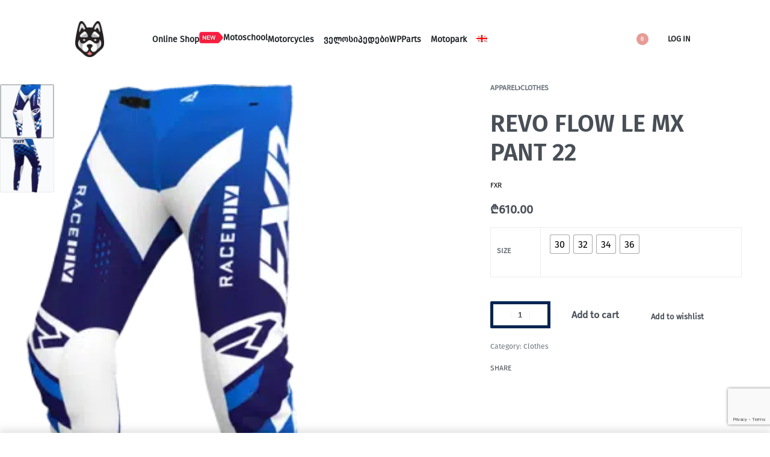

--- FILE ---
content_type: text/html; charset=UTF-8
request_url: https://husky.ge/en/product/revo-flow-le-mx-pant-22/
body_size: 44108
content:
<!DOCTYPE html>
<html lang="en-US" data-df  data-container="1440" data-xl="2" data-admin-bar="0" class="elementor-kit-7">
<head>
<meta charset="UTF-8">
<meta name="viewport" content="width=device-width, initial-scale=1">
<link rel="profile" href="//gmpg.org/xfn/11">
<link rel="pingback" href="https://husky.ge/xmlrpc.php">

<meta name='robots' content='index, follow, max-image-preview:large, max-snippet:-1, max-video-preview:-1' />

	<!-- This site is optimized with the Yoast SEO plugin v26.7 - https://yoast.com/wordpress/plugins/seo/ -->
	<title>REVO FLOW LE MX PANT 22 - Husky.ge</title>
	<link rel="canonical" href="https://husky.ge/product/revo-flow-le-mx-pant-22/" />
	<meta property="og:locale" content="en_US" />
	<meta property="og:type" content="article" />
	<meta property="og:title" content="REVO FLOW LE MX PANT 22 - Husky.ge" />
	<meta property="og:url" content="https://husky.ge/en/product/revo-flow-le-mx-pant-22/" />
	<meta property="og:site_name" content="Husky.ge" />
	<meta property="article:modified_time" content="2026-01-12T18:18:30+00:00" />
	<meta property="og:image" content="https://husky.ge/wp-content/uploads/2022/12/REVO-FLOW-LE-MX-PANT-22-e1676126620866.png" />
	<meta property="og:image:width" content="389" />
	<meta property="og:image:height" content="389" />
	<meta property="og:image:type" content="image/png" />
	<meta name="twitter:card" content="summary_large_image" />
	<script type="application/ld+json" class="yoast-schema-graph">{"@context":"https://schema.org","@graph":[{"@type":"WebPage","@id":"https://husky.ge/en/product/revo-flow-le-mx-pant-22/","url":"https://husky.ge/en/product/revo-flow-le-mx-pant-22/","name":"REVO FLOW LE MX PANT 22 - Husky.ge","isPartOf":{"@id":"https://husky.ge/en/#website"},"primaryImageOfPage":{"@id":"https://husky.ge/en/product/revo-flow-le-mx-pant-22/#primaryimage"},"image":{"@id":"https://husky.ge/en/product/revo-flow-le-mx-pant-22/#primaryimage"},"thumbnailUrl":"https://husky.ge/wp-content/uploads/2022/12/REVO-FLOW-LE-MX-PANT-22-e1676126620866.png","datePublished":"2022-12-22T09:57:28+00:00","dateModified":"2026-01-12T18:18:30+00:00","breadcrumb":{"@id":"https://husky.ge/en/product/revo-flow-le-mx-pant-22/#breadcrumb"},"inLanguage":"en-US","potentialAction":[{"@type":"ReadAction","target":["https://husky.ge/en/product/revo-flow-le-mx-pant-22/"]}]},{"@type":"ImageObject","inLanguage":"en-US","@id":"https://husky.ge/en/product/revo-flow-le-mx-pant-22/#primaryimage","url":"https://husky.ge/wp-content/uploads/2022/12/REVO-FLOW-LE-MX-PANT-22-e1676126620866.png","contentUrl":"https://husky.ge/wp-content/uploads/2022/12/REVO-FLOW-LE-MX-PANT-22-e1676126620866.png","width":389,"height":389},{"@type":"BreadcrumbList","@id":"https://husky.ge/en/product/revo-flow-le-mx-pant-22/#breadcrumb","itemListElement":[{"@type":"ListItem","position":1,"name":"Home","item":"https://husky.ge/en/"},{"@type":"ListItem","position":2,"name":"Shop","item":"https://husky.ge/en/shop-2/"},{"@type":"ListItem","position":3,"name":"REVO FLOW LE MX PANT 22"}]},{"@type":"WebSite","@id":"https://husky.ge/en/#website","url":"https://husky.ge/en/","name":"Husky.ge","description":"","publisher":{"@id":"https://husky.ge/en/#organization"},"potentialAction":[{"@type":"SearchAction","target":{"@type":"EntryPoint","urlTemplate":"https://husky.ge/en/?s={search_term_string}"},"query-input":{"@type":"PropertyValueSpecification","valueRequired":true,"valueName":"search_term_string"}}],"inLanguage":"en-US"},{"@type":"Organization","@id":"https://husky.ge/en/#organization","name":"Husky.ge","url":"https://husky.ge/en/","logo":{"@type":"ImageObject","inLanguage":"en-US","@id":"https://husky.ge/en/#/schema/logo/image/","url":"https://husky.ge/wp-content/uploads/2021/08/husky-logo.png","contentUrl":"https://husky.ge/wp-content/uploads/2021/08/husky-logo.png","width":394,"height":494,"caption":"Husky.ge"},"image":{"@id":"https://husky.ge/en/#/schema/logo/image/"}}]}</script>
	<!-- / Yoast SEO plugin. -->


<link href='//fonts.gstatic.com' crossorigin rel='preconnect' />
<link href='//fonts.googleapis.com' rel='preconnect' />

<link rel="alternate" type="application/rss+xml" title="Husky.ge &raquo; Feed" href="https://husky.ge/en/feed/" />
<link rel="alternate" type="application/rss+xml" title="Husky.ge &raquo; Comments Feed" href="https://husky.ge/en/comments/feed/" />
<link rel="alternate" type="application/rss+xml" title="Husky.ge &raquo; REVO FLOW LE MX PANT 22 Comments Feed" href="https://husky.ge/en/product/revo-flow-le-mx-pant-22/feed/" />
<link rel="alternate" title="oEmbed (JSON)" type="application/json+oembed" href="https://husky.ge/en/wp-json/oembed/1.0/embed?url=https%3A%2F%2Fhusky.ge%2Fen%2Fproduct%2Frevo-flow-le-mx-pant-22%2F" />
<link rel="alternate" title="oEmbed (XML)" type="text/xml+oembed" href="https://husky.ge/en/wp-json/oembed/1.0/embed?url=https%3A%2F%2Fhusky.ge%2Fen%2Fproduct%2Frevo-flow-le-mx-pant-22%2F&#038;format=xml" />
<style id='wp-img-auto-sizes-contain-inline-css' type='text/css'>
img:is([sizes=auto i],[sizes^="auto," i]){contain-intrinsic-size:3000px 1500px}
/*# sourceURL=wp-img-auto-sizes-contain-inline-css */
</style>
<link rel='stylesheet' id='wp-block-library-css' href='https://husky.ge/wp-includes/css/dist/block-library/style.min.css?ver=6.9' type='text/css' media='all' />
<style id='classic-theme-styles-inline-css' type='text/css'>
/*! This file is auto-generated */
.wp-block-button__link{color:#fff;background-color:#32373c;border-radius:9999px;box-shadow:none;text-decoration:none;padding:calc(.667em + 2px) calc(1.333em + 2px);font-size:1.125em}.wp-block-file__button{background:#32373c;color:#fff;text-decoration:none}
/*# sourceURL=/wp-includes/css/classic-themes.min.css */
</style>
<style id='global-styles-inline-css' type='text/css'>
:root{--wp--preset--aspect-ratio--square: 1;--wp--preset--aspect-ratio--4-3: 4/3;--wp--preset--aspect-ratio--3-4: 3/4;--wp--preset--aspect-ratio--3-2: 3/2;--wp--preset--aspect-ratio--2-3: 2/3;--wp--preset--aspect-ratio--16-9: 16/9;--wp--preset--aspect-ratio--9-16: 9/16;--wp--preset--color--black: #000000;--wp--preset--color--cyan-bluish-gray: #abb8c3;--wp--preset--color--white: #ffffff;--wp--preset--color--pale-pink: #f78da7;--wp--preset--color--vivid-red: #cf2e2e;--wp--preset--color--luminous-vivid-orange: #ff6900;--wp--preset--color--luminous-vivid-amber: #fcb900;--wp--preset--color--light-green-cyan: #7bdcb5;--wp--preset--color--vivid-green-cyan: #00d084;--wp--preset--color--pale-cyan-blue: #8ed1fc;--wp--preset--color--vivid-cyan-blue: #0693e3;--wp--preset--color--vivid-purple: #9b51e0;--wp--preset--gradient--vivid-cyan-blue-to-vivid-purple: linear-gradient(135deg,rgb(6,147,227) 0%,rgb(155,81,224) 100%);--wp--preset--gradient--light-green-cyan-to-vivid-green-cyan: linear-gradient(135deg,rgb(122,220,180) 0%,rgb(0,208,130) 100%);--wp--preset--gradient--luminous-vivid-amber-to-luminous-vivid-orange: linear-gradient(135deg,rgb(252,185,0) 0%,rgb(255,105,0) 100%);--wp--preset--gradient--luminous-vivid-orange-to-vivid-red: linear-gradient(135deg,rgb(255,105,0) 0%,rgb(207,46,46) 100%);--wp--preset--gradient--very-light-gray-to-cyan-bluish-gray: linear-gradient(135deg,rgb(238,238,238) 0%,rgb(169,184,195) 100%);--wp--preset--gradient--cool-to-warm-spectrum: linear-gradient(135deg,rgb(74,234,220) 0%,rgb(151,120,209) 20%,rgb(207,42,186) 40%,rgb(238,44,130) 60%,rgb(251,105,98) 80%,rgb(254,248,76) 100%);--wp--preset--gradient--blush-light-purple: linear-gradient(135deg,rgb(255,206,236) 0%,rgb(152,150,240) 100%);--wp--preset--gradient--blush-bordeaux: linear-gradient(135deg,rgb(254,205,165) 0%,rgb(254,45,45) 50%,rgb(107,0,62) 100%);--wp--preset--gradient--luminous-dusk: linear-gradient(135deg,rgb(255,203,112) 0%,rgb(199,81,192) 50%,rgb(65,88,208) 100%);--wp--preset--gradient--pale-ocean: linear-gradient(135deg,rgb(255,245,203) 0%,rgb(182,227,212) 50%,rgb(51,167,181) 100%);--wp--preset--gradient--electric-grass: linear-gradient(135deg,rgb(202,248,128) 0%,rgb(113,206,126) 100%);--wp--preset--gradient--midnight: linear-gradient(135deg,rgb(2,3,129) 0%,rgb(40,116,252) 100%);--wp--preset--font-size--small: 13px;--wp--preset--font-size--medium: 20px;--wp--preset--font-size--large: 36px;--wp--preset--font-size--x-large: 42px;--wp--preset--spacing--20: 0.44rem;--wp--preset--spacing--30: 0.67rem;--wp--preset--spacing--40: 1rem;--wp--preset--spacing--50: 1.5rem;--wp--preset--spacing--60: 2.25rem;--wp--preset--spacing--70: 3.38rem;--wp--preset--spacing--80: 5.06rem;--wp--preset--shadow--natural: 6px 6px 9px rgba(0, 0, 0, 0.2);--wp--preset--shadow--deep: 12px 12px 50px rgba(0, 0, 0, 0.4);--wp--preset--shadow--sharp: 6px 6px 0px rgba(0, 0, 0, 0.2);--wp--preset--shadow--outlined: 6px 6px 0px -3px rgb(255, 255, 255), 6px 6px rgb(0, 0, 0);--wp--preset--shadow--crisp: 6px 6px 0px rgb(0, 0, 0);}:where(.is-layout-flex){gap: 0.5em;}:where(.is-layout-grid){gap: 0.5em;}body .is-layout-flex{display: flex;}.is-layout-flex{flex-wrap: wrap;align-items: center;}.is-layout-flex > :is(*, div){margin: 0;}body .is-layout-grid{display: grid;}.is-layout-grid > :is(*, div){margin: 0;}:where(.wp-block-columns.is-layout-flex){gap: 2em;}:where(.wp-block-columns.is-layout-grid){gap: 2em;}:where(.wp-block-post-template.is-layout-flex){gap: 1.25em;}:where(.wp-block-post-template.is-layout-grid){gap: 1.25em;}.has-black-color{color: var(--wp--preset--color--black) !important;}.has-cyan-bluish-gray-color{color: var(--wp--preset--color--cyan-bluish-gray) !important;}.has-white-color{color: var(--wp--preset--color--white) !important;}.has-pale-pink-color{color: var(--wp--preset--color--pale-pink) !important;}.has-vivid-red-color{color: var(--wp--preset--color--vivid-red) !important;}.has-luminous-vivid-orange-color{color: var(--wp--preset--color--luminous-vivid-orange) !important;}.has-luminous-vivid-amber-color{color: var(--wp--preset--color--luminous-vivid-amber) !important;}.has-light-green-cyan-color{color: var(--wp--preset--color--light-green-cyan) !important;}.has-vivid-green-cyan-color{color: var(--wp--preset--color--vivid-green-cyan) !important;}.has-pale-cyan-blue-color{color: var(--wp--preset--color--pale-cyan-blue) !important;}.has-vivid-cyan-blue-color{color: var(--wp--preset--color--vivid-cyan-blue) !important;}.has-vivid-purple-color{color: var(--wp--preset--color--vivid-purple) !important;}.has-black-background-color{background-color: var(--wp--preset--color--black) !important;}.has-cyan-bluish-gray-background-color{background-color: var(--wp--preset--color--cyan-bluish-gray) !important;}.has-white-background-color{background-color: var(--wp--preset--color--white) !important;}.has-pale-pink-background-color{background-color: var(--wp--preset--color--pale-pink) !important;}.has-vivid-red-background-color{background-color: var(--wp--preset--color--vivid-red) !important;}.has-luminous-vivid-orange-background-color{background-color: var(--wp--preset--color--luminous-vivid-orange) !important;}.has-luminous-vivid-amber-background-color{background-color: var(--wp--preset--color--luminous-vivid-amber) !important;}.has-light-green-cyan-background-color{background-color: var(--wp--preset--color--light-green-cyan) !important;}.has-vivid-green-cyan-background-color{background-color: var(--wp--preset--color--vivid-green-cyan) !important;}.has-pale-cyan-blue-background-color{background-color: var(--wp--preset--color--pale-cyan-blue) !important;}.has-vivid-cyan-blue-background-color{background-color: var(--wp--preset--color--vivid-cyan-blue) !important;}.has-vivid-purple-background-color{background-color: var(--wp--preset--color--vivid-purple) !important;}.has-black-border-color{border-color: var(--wp--preset--color--black) !important;}.has-cyan-bluish-gray-border-color{border-color: var(--wp--preset--color--cyan-bluish-gray) !important;}.has-white-border-color{border-color: var(--wp--preset--color--white) !important;}.has-pale-pink-border-color{border-color: var(--wp--preset--color--pale-pink) !important;}.has-vivid-red-border-color{border-color: var(--wp--preset--color--vivid-red) !important;}.has-luminous-vivid-orange-border-color{border-color: var(--wp--preset--color--luminous-vivid-orange) !important;}.has-luminous-vivid-amber-border-color{border-color: var(--wp--preset--color--luminous-vivid-amber) !important;}.has-light-green-cyan-border-color{border-color: var(--wp--preset--color--light-green-cyan) !important;}.has-vivid-green-cyan-border-color{border-color: var(--wp--preset--color--vivid-green-cyan) !important;}.has-pale-cyan-blue-border-color{border-color: var(--wp--preset--color--pale-cyan-blue) !important;}.has-vivid-cyan-blue-border-color{border-color: var(--wp--preset--color--vivid-cyan-blue) !important;}.has-vivid-purple-border-color{border-color: var(--wp--preset--color--vivid-purple) !important;}.has-vivid-cyan-blue-to-vivid-purple-gradient-background{background: var(--wp--preset--gradient--vivid-cyan-blue-to-vivid-purple) !important;}.has-light-green-cyan-to-vivid-green-cyan-gradient-background{background: var(--wp--preset--gradient--light-green-cyan-to-vivid-green-cyan) !important;}.has-luminous-vivid-amber-to-luminous-vivid-orange-gradient-background{background: var(--wp--preset--gradient--luminous-vivid-amber-to-luminous-vivid-orange) !important;}.has-luminous-vivid-orange-to-vivid-red-gradient-background{background: var(--wp--preset--gradient--luminous-vivid-orange-to-vivid-red) !important;}.has-very-light-gray-to-cyan-bluish-gray-gradient-background{background: var(--wp--preset--gradient--very-light-gray-to-cyan-bluish-gray) !important;}.has-cool-to-warm-spectrum-gradient-background{background: var(--wp--preset--gradient--cool-to-warm-spectrum) !important;}.has-blush-light-purple-gradient-background{background: var(--wp--preset--gradient--blush-light-purple) !important;}.has-blush-bordeaux-gradient-background{background: var(--wp--preset--gradient--blush-bordeaux) !important;}.has-luminous-dusk-gradient-background{background: var(--wp--preset--gradient--luminous-dusk) !important;}.has-pale-ocean-gradient-background{background: var(--wp--preset--gradient--pale-ocean) !important;}.has-electric-grass-gradient-background{background: var(--wp--preset--gradient--electric-grass) !important;}.has-midnight-gradient-background{background: var(--wp--preset--gradient--midnight) !important;}.has-small-font-size{font-size: var(--wp--preset--font-size--small) !important;}.has-medium-font-size{font-size: var(--wp--preset--font-size--medium) !important;}.has-large-font-size{font-size: var(--wp--preset--font-size--large) !important;}.has-x-large-font-size{font-size: var(--wp--preset--font-size--x-large) !important;}
:where(.wp-block-post-template.is-layout-flex){gap: 1.25em;}:where(.wp-block-post-template.is-layout-grid){gap: 1.25em;}
:where(.wp-block-term-template.is-layout-flex){gap: 1.25em;}:where(.wp-block-term-template.is-layout-grid){gap: 1.25em;}
:where(.wp-block-columns.is-layout-flex){gap: 2em;}:where(.wp-block-columns.is-layout-grid){gap: 2em;}
:root :where(.wp-block-pullquote){font-size: 1.5em;line-height: 1.6;}
/*# sourceURL=global-styles-inline-css */
</style>
<link rel='stylesheet' id='cpsh-shortcodes-css' href='https://husky.ge/wp-content/plugins/column-shortcodes//assets/css/shortcodes.css?ver=1.0.1' type='text/css' media='all' />
<style id='woocommerce-inline-inline-css' type='text/css'>
.woocommerce form .form-row .required { visibility: visible; }
.woocommerce form .form-row abbr.required { visibility: visible; }
/*# sourceURL=woocommerce-inline-inline-css */
</style>
<link rel='stylesheet' id='wpml-legacy-horizontal-list-0-css' href='https://husky.ge/wp-content/plugins/sitepress-multilingual-cms/templates/language-switchers/legacy-list-horizontal/style.min.css?ver=1' type='text/css' media='all' />
<link rel='stylesheet' id='wpml-menu-item-0-css' href='https://husky.ge/wp-content/plugins/sitepress-multilingual-cms/templates/language-switchers/menu-item/style.min.css?ver=1' type='text/css' media='all' />
<link rel='stylesheet' id='woo-variation-swatches-css' href='https://husky.ge/wp-content/plugins/woo-variation-swatches/assets/css/frontend.min.css?ver=1762876811' type='text/css' media='all' />
<style id='woo-variation-swatches-inline-css' type='text/css'>
:root {
--wvs-tick:url("data:image/svg+xml;utf8,%3Csvg filter='drop-shadow(0px 0px 2px rgb(0 0 0 / .8))' xmlns='http://www.w3.org/2000/svg'  viewBox='0 0 30 30'%3E%3Cpath fill='none' stroke='%23ffffff' stroke-linecap='round' stroke-linejoin='round' stroke-width='4' d='M4 16L11 23 27 7'/%3E%3C/svg%3E");

--wvs-cross:url("data:image/svg+xml;utf8,%3Csvg filter='drop-shadow(0px 0px 5px rgb(255 255 255 / .6))' xmlns='http://www.w3.org/2000/svg' width='72px' height='72px' viewBox='0 0 24 24'%3E%3Cpath fill='none' stroke='' stroke-linecap='round' stroke-width='0.6' d='M5 5L19 19M19 5L5 19'/%3E%3C/svg%3E");
--wvs-single-product-item-width:30px;
--wvs-single-product-item-height:30px;
--wvs-single-product-item-font-size:16px}
/*# sourceURL=woo-variation-swatches-inline-css */
</style>
<link rel='stylesheet' id='elementor-frontend-css' href='https://husky.ge/wp-content/plugins/elementor/assets/css/frontend.min.css?ver=3.34.1' type='text/css' media='all' />
<link id="rey-hs-css" type="text/css" href="https://husky.ge/wp-content/uploads/rey/hs-49ea3317cd.css?ver=3.1.10.1767974262"  rel="stylesheet" media="all"  />
<link id="rey-ds-css" type="text/css" href="https://husky.ge/wp-content/uploads/rey/ds-773433c471.css?ver=3.1.10.1767974262" data-noptimize="" data-no-optimize="1" data-pagespeed-no-defer="" data-pagespeed-no-transform="" data-minify="1" rel="preload" as="style" onload="this.onload=null;this.rel='stylesheet';" media="all"  />
<noscript><link rel="stylesheet" href="https://husky.ge/wp-content/uploads/rey/ds-773433c471.css" data-no-minify="1"></noscript>
<link rel='stylesheet' id='elementor-post-3688-css' href='https://husky.ge/wp-content/uploads/elementor/css/post-3688.css?ver=1768449704' type='text/css' media='all' />
<link rel="stylesheet" onload="this.onload=null;this.media='all';" media="print"  data-noptimize="" data-no-optimize="1" data-pagespeed-no-defer="" data-pagespeed-no-transform="" data-minify="1" data-no-rel='stylesheet' id='elementor-post-293-css' href='https://husky.ge/wp-content/uploads/elementor/css/post-293.css?ver=1768449618' type='text/css' data-media='all' />
<noscript><link rel='stylesheet' data-noptimize="" data-no-optimize="1" data-pagespeed-no-defer="" data-pagespeed-no-transform="" data-minify="1" data-id='elementor-post-293-css' href='https://husky.ge/wp-content/uploads/elementor/css/post-293.css?ver=1768449618' data-type='text/css' data-media='all' />
</noscript><link rel="preload" as="style" onload="this.onload=null;this.rel='stylesheet';" media="all"   data-no-rel='stylesheet' id='rey-wp-style-child-css' href='https://husky.ge/wp-content/themes/rey-child/style.css?ver=6.9' type='text/css' data-media='all' />
<noscript><link rel='stylesheet'  data-id='rey-wp-style-child-css' href='https://husky.ge/wp-content/themes/rey-child/style.css?ver=6.9' data-type='text/css' data-media='all' />
</noscript><link rel='stylesheet' id='elementor-icons-shared-0-css' href='https://husky.ge/wp-content/plugins/elementor/assets/lib/font-awesome/css/fontawesome.min.css?ver=5.15.3' type='text/css' media='all' />
<link rel='stylesheet' id='elementor-icons-fa-brands-css' href='https://husky.ge/wp-content/plugins/elementor/assets/lib/font-awesome/css/brands.min.css?ver=5.15.3' type='text/css' media='all' />
<script type="text/template" id="tmpl-variation-template">

	<# if( data.variation.variation_description ){ #>
		<div class="woocommerce-variation-description">{{{ data.variation.variation_description }}}</div>
	<# } #>

	<# if( data.variation.price_html ){ #>
		<div class="woocommerce-variation-price">{{{ data.variation.price_html }}}</div>
	<# } #>

	<# if( data.variation.availability_html ){ #>
		<div class="woocommerce-variation-availability">{{{ data.variation.availability_html }}}</div>
	<# } #>
</script>

<script type="text/template" id="tmpl-unavailable-variation-template">
	<p>Sorry, this product is unavailable. Please choose a different combination.</p>
</script>
<script type="text/javascript" id="wpml-cookie-js-extra">
/* <![CDATA[ */
var wpml_cookies = {"wp-wpml_current_language":{"value":"en","expires":1,"path":"/"}};
var wpml_cookies = {"wp-wpml_current_language":{"value":"en","expires":1,"path":"/"}};
//# sourceURL=wpml-cookie-js-extra
/* ]]> */
</script>
<script type="text/javascript" src="https://husky.ge/wp-content/plugins/sitepress-multilingual-cms/res/js/cookies/language-cookie.js?ver=486900" id="wpml-cookie-js" defer="defer" data-wp-strategy="defer"></script>
<script type="text/javascript" src="https://husky.ge/wp-includes/js/jquery/jquery.min.js?ver=3.7.1" id="jquery-core-js"></script>
<script type="text/javascript" src="https://husky.ge/wp-includes/js/jquery/jquery-migrate.min.js?ver=3.4.1" id="jquery-migrate-js"></script>
<script type="text/javascript" defer src="https://husky.ge/wp-content/plugins/rey-core/assets/js/woocommerce/blockui.js?ver=3.1.10" id="wc-jquery-blockui-js" data-wp-strategy="defer"></script>
<script type="text/javascript" id="wc-add-to-cart-js-extra">
/* <![CDATA[ */
var wc_add_to_cart_params = {"ajax_url":"/wp-admin/admin-ajax.php?lang=en","wc_ajax_url":"/en/?wc-ajax=%%endpoint%%","i18n_view_cart":"View cart","cart_url":"https://husky.ge/en/cart-2/","is_cart":"","cart_redirect_after_add":"no"};
//# sourceURL=wc-add-to-cart-js-extra
/* ]]> */
</script>
<script type="text/javascript" src="https://husky.ge/wp-content/plugins/woocommerce/assets/js/frontend/add-to-cart.min.js?ver=10.4.3" id="wc-add-to-cart-js" defer="defer" data-wp-strategy="defer"></script>
<script type="text/javascript" src="https://husky.ge/wp-content/plugins/woocommerce/assets/js/js-cookie/js.cookie.min.js?ver=2.1.4-wc.10.4.3" id="wc-js-cookie-js" defer="defer" data-wp-strategy="defer"></script>
<script type="text/javascript" id="woocommerce-js-extra">
/* <![CDATA[ */
var woocommerce_params = {"ajax_url":"/wp-admin/admin-ajax.php?lang=en","wc_ajax_url":"/en/?wc-ajax=%%endpoint%%","i18n_password_show":"Show password","i18n_password_hide":"Hide password"};
//# sourceURL=woocommerce-js-extra
/* ]]> */
</script>
<script type="text/javascript" src="https://husky.ge/wp-content/plugins/woocommerce/assets/js/frontend/woocommerce.min.js?ver=10.4.3" id="woocommerce-js" defer="defer" data-wp-strategy="defer"></script>
<link rel="https://api.w.org/" href="https://husky.ge/en/wp-json/" /><link rel="alternate" title="JSON" type="application/json" href="https://husky.ge/en/wp-json/wp/v2/product/15644" /><link rel="EditURI" type="application/rsd+xml" title="RSD" href="https://husky.ge/xmlrpc.php?rsd" />
<meta name="generator" content="WordPress 6.9" />
<meta name="generator" content="WooCommerce 10.4.3" />
<link rel='shortlink' href='https://husky.ge/en/?p=15644' />
<meta name="generator" content="WPML ver:4.8.6 stt:1,66;" />
	<noscript><style>
		.woocommerce ul.products li.product.is-animated-entry {opacity: 1;transform: none;}
		.woocommerce div.product .woocommerce-product-gallery:after {display: none;}
		.woocommerce div.product .woocommerce-product-gallery .woocommerce-product-gallery__wrapper {opacity: 1}
	</style></noscript>
		<noscript><style>.woocommerce-product-gallery{ opacity: 1 !important; }</style></noscript>
	<meta name="generator" content="Elementor 3.34.1; features: additional_custom_breakpoints; settings: css_print_method-external, google_font-enabled, font_display-auto">
<link rel="preload" as="image" type="image/jpeg" href="https://husky.ge/wp-content/uploads/2022/12/REVO-FLOW-LE-MX-PANT-22-e1676126620866.png.webp"/>			<style>
				.e-con.e-parent:nth-of-type(n+4):not(.e-lazyloaded):not(.e-no-lazyload),
				.e-con.e-parent:nth-of-type(n+4):not(.e-lazyloaded):not(.e-no-lazyload) * {
					background-image: none !important;
				}
				@media screen and (max-height: 1024px) {
					.e-con.e-parent:nth-of-type(n+3):not(.e-lazyloaded):not(.e-no-lazyload),
					.e-con.e-parent:nth-of-type(n+3):not(.e-lazyloaded):not(.e-no-lazyload) * {
						background-image: none !important;
					}
				}
				@media screen and (max-height: 640px) {
					.e-con.e-parent:nth-of-type(n+2):not(.e-lazyloaded):not(.e-no-lazyload),
					.e-con.e-parent:nth-of-type(n+2):not(.e-lazyloaded):not(.e-no-lazyload) * {
						background-image: none !important;
					}
				}
			</style>
			<meta name="generator" content="Powered by Slider Revolution 6.7.34 - responsive, Mobile-Friendly Slider Plugin for WordPress with comfortable drag and drop interface." />
<link rel="icon" href="https://husky.ge/wp-content/uploads/2022/01/cropped-favicon-husky-32x32.png" sizes="32x32" />
<link rel="icon" href="https://husky.ge/wp-content/uploads/2022/01/cropped-favicon-husky-192x192.png" sizes="192x192" />
<link rel="apple-touch-icon" href="https://husky.ge/wp-content/uploads/2022/01/cropped-favicon-husky-180x180.png" />
<meta name="msapplication-TileImage" content="https://husky.ge/wp-content/uploads/2022/01/cropped-favicon-husky-270x270.png" />
<script>function setREVStartSize(e){
			//window.requestAnimationFrame(function() {
				window.RSIW = window.RSIW===undefined ? window.innerWidth : window.RSIW;
				window.RSIH = window.RSIH===undefined ? window.innerHeight : window.RSIH;
				try {
					var pw = document.getElementById(e.c).parentNode.offsetWidth,
						newh;
					pw = pw===0 || isNaN(pw) || (e.l=="fullwidth" || e.layout=="fullwidth") ? window.RSIW : pw;
					e.tabw = e.tabw===undefined ? 0 : parseInt(e.tabw);
					e.thumbw = e.thumbw===undefined ? 0 : parseInt(e.thumbw);
					e.tabh = e.tabh===undefined ? 0 : parseInt(e.tabh);
					e.thumbh = e.thumbh===undefined ? 0 : parseInt(e.thumbh);
					e.tabhide = e.tabhide===undefined ? 0 : parseInt(e.tabhide);
					e.thumbhide = e.thumbhide===undefined ? 0 : parseInt(e.thumbhide);
					e.mh = e.mh===undefined || e.mh=="" || e.mh==="auto" ? 0 : parseInt(e.mh,0);
					if(e.layout==="fullscreen" || e.l==="fullscreen")
						newh = Math.max(e.mh,window.RSIH);
					else{
						e.gw = Array.isArray(e.gw) ? e.gw : [e.gw];
						for (var i in e.rl) if (e.gw[i]===undefined || e.gw[i]===0) e.gw[i] = e.gw[i-1];
						e.gh = e.el===undefined || e.el==="" || (Array.isArray(e.el) && e.el.length==0)? e.gh : e.el;
						e.gh = Array.isArray(e.gh) ? e.gh : [e.gh];
						for (var i in e.rl) if (e.gh[i]===undefined || e.gh[i]===0) e.gh[i] = e.gh[i-1];
											
						var nl = new Array(e.rl.length),
							ix = 0,
							sl;
						e.tabw = e.tabhide>=pw ? 0 : e.tabw;
						e.thumbw = e.thumbhide>=pw ? 0 : e.thumbw;
						e.tabh = e.tabhide>=pw ? 0 : e.tabh;
						e.thumbh = e.thumbhide>=pw ? 0 : e.thumbh;
						for (var i in e.rl) nl[i] = e.rl[i]<window.RSIW ? 0 : e.rl[i];
						sl = nl[0];
						for (var i in nl) if (sl>nl[i] && nl[i]>0) { sl = nl[i]; ix=i;}
						var m = pw>(e.gw[ix]+e.tabw+e.thumbw) ? 1 : (pw-(e.tabw+e.thumbw)) / (e.gw[ix]);
						newh =  (e.gh[ix] * m) + (e.tabh + e.thumbh);
					}
					var el = document.getElementById(e.c);
					if (el!==null && el) el.style.height = newh+"px";
					el = document.getElementById(e.c+"_wrapper");
					if (el!==null && el) {
						el.style.height = newh+"px";
						el.style.display = "block";
					}
				} catch(e){
					console.log("Failure at Presize of Slider:" + e)
				}
			//});
		  };</script>
    <!-- Google tag (gtag.js) -->
    <script async src="https://www.googletagmanager.com/gtag/js?id=G-P23F9HP6NG"></script>
    <script>
      window.dataLayer = window.dataLayer || [];
      function gtag(){dataLayer.push(arguments);}
      gtag('js', new Date());
      gtag('config', 'G-P23F9HP6NG');
    </script>
    <style id="reycore-inline-styles" data-noptimize="" data-no-optimize="1" data-pagespeed-no-defer="" data-pagespeed-no-transform="" data-minify="1">:root{--rey-container-spacing:70px;--main-gutter-size:70px;--body-bg-color:#ffffff;--neutral-hue:210;--r-social-icons-dist-top:30vh;--r-social-icons-dist-side:26px;--r-social-icons-dist-size:7px;--blog-columns:1;--sidebar-size:25%;--post-align-wide-size:25vw;--woocommerce-products-gutter:30px;--woocommerce-sidebar-size:16%;--woocommerce-loop-basic-padding:0px;--woocommerce-thumbnails-padding-top:0px;--woocommerce-thumbnails-padding-right:0px;--woocommerce-thumbnails-padding-bottom:0px;--woocommerce-thumbnails-padding-left:0px;--woocommerce-fullscreen-summary-valign:flex-start;--woocommerce-summary-size:40%;--woocommerce-summary-padding:0px;--star-rating-color:#ff4545;}.woocommerce .rey-cartBtnQty{--accent-text-color:#ffffff;--accent-color:#002550;}.woocommerce .rey-cartBtnQty .button, .woocommerce .rey-cartBtnQty .btn{--accent-text-hover-color:#ffffff;--accent-hover-color:#002550;}.woocommerce-store-notice .woocommerce-store-notice-content{min-height:32px;}@media (min-width: 768px) and (max-width: 1025px){:root{--rey-container-spacing:15px;--main-gutter-size:15px;--blog-columns:1;--woocommerce-products-gutter:10px;--woocommerce-summary-padding:0px;}}@media (max-width: 767px){:root{--rey-container-spacing:15px;--main-gutter-size:15px;--blog-columns:1;--woocommerce-products-gutter:10px;--woocommerce-summary-padding:0px;}}@font-face { font-family:'Exo';font-style:italic;font-weight:300;font-display:swap;src:url(https://fonts.gstatic.com/l/font?kit=4UafrEtFpBISdmSt-MY2ehbO95t0vUBWOXYr&skey=2161cc604861ac4f&v=v25) format('woff');}@font-face { font-family:'Exo';font-style:italic;font-weight:600;font-display:swap;src:url(https://fonts.gstatic.com/l/font?kit=4UafrEtFpBISdmSt-MY2ehbO95t0PUdWOXYr&skey=2161cc604861ac4f&v=v25) format('woff');}@font-face { font-family:'Exo';font-style:italic;font-weight:700;font-display:swap;src:url(https://fonts.gstatic.com/l/font?kit=4UafrEtFpBISdmSt-MY2ehbO95t0BEdWOXYr&skey=2161cc604861ac4f&v=v25) format('woff');}@font-face { font-family:'Exo';font-style:italic;font-weight:800;font-display:swap;src:url(https://fonts.gstatic.com/l/font?kit=4UafrEtFpBISdmSt-MY2ehbO95t0Y0dWOXYr&skey=2161cc604861ac4f&v=v25) format('woff');}@font-face { font-family:'Exo';font-style:normal;font-weight:300;font-display:swap;src:url(https://fonts.gstatic.com/l/font?kit=4UaZrEtFpBI4f1ZSIK9d4LjJ4g03OwRmPQ&skey=863005d54d49b6b0&v=v25) format('woff');}@font-face { font-family:'Exo';font-style:normal;font-weight:400;font-display:swap;src:url(https://fonts.gstatic.com/l/font?kit=4UaZrEtFpBI4f1ZSIK9d4LjJ4lM3OwRmPQ&skey=863005d54d49b6b0&v=v25) format('woff');}@font-face { font-family:'Exo';font-style:normal;font-weight:600;font-display:swap;src:url(https://fonts.gstatic.com/l/font?kit=4UaZrEtFpBI4f1ZSIK9d4LjJ4o0wOwRmPQ&skey=863005d54d49b6b0&v=v25) format('woff');}@font-face { font-family:'Exo';font-style:normal;font-weight:700;font-display:swap;src:url(https://fonts.gstatic.com/l/font?kit=4UaZrEtFpBI4f1ZSIK9d4LjJ4rQwOwRmPQ&skey=863005d54d49b6b0&v=v25) format('woff');}@font-face { font-family:'Exo';font-style:normal;font-weight:800;font-display:swap;src:url(https://fonts.gstatic.com/l/font?kit=4UaZrEtFpBI4f1ZSIK9d4LjJ4tMwOwRmPQ&skey=863005d54d49b6b0&v=v25) format('woff');}@font-face { font-family:'Rey Primary';font-style:italic;font-weight:300;font-display:swap;src:url(https://fonts.gstatic.com/l/font?kit=4UafrEtFpBISdmSt-MY2ehbO95t0vUBWOXYr&skey=2161cc604861ac4f&v=v25) format('woff');}@font-face { font-family:'Rey Primary';font-style:italic;font-weight:600;font-display:swap;src:url(https://fonts.gstatic.com/l/font?kit=4UafrEtFpBISdmSt-MY2ehbO95t0PUdWOXYr&skey=2161cc604861ac4f&v=v25) format('woff');}@font-face { font-family:'Rey Primary';font-style:italic;font-weight:700;font-display:swap;src:url(https://fonts.gstatic.com/l/font?kit=4UafrEtFpBISdmSt-MY2ehbO95t0BEdWOXYr&skey=2161cc604861ac4f&v=v25) format('woff');}@font-face { font-family:'Rey Primary';font-style:italic;font-weight:800;font-display:swap;src:url(https://fonts.gstatic.com/l/font?kit=4UafrEtFpBISdmSt-MY2ehbO95t0Y0dWOXYr&skey=2161cc604861ac4f&v=v25) format('woff');}@font-face { font-family:'Rey Primary';font-style:normal;font-weight:300;font-display:swap;src:url(https://fonts.gstatic.com/l/font?kit=4UaZrEtFpBI4f1ZSIK9d4LjJ4g03OwRmPQ&skey=863005d54d49b6b0&v=v25) format('woff');}@font-face { font-family:'Rey Primary';font-style:normal;font-weight:400;font-display:swap;src:url(https://fonts.gstatic.com/l/font?kit=4UaZrEtFpBI4f1ZSIK9d4LjJ4lM3OwRmPQ&skey=863005d54d49b6b0&v=v25) format('woff');}@font-face { font-family:'Rey Primary';font-style:normal;font-weight:600;font-display:swap;src:url(https://fonts.gstatic.com/l/font?kit=4UaZrEtFpBI4f1ZSIK9d4LjJ4o0wOwRmPQ&skey=863005d54d49b6b0&v=v25) format('woff');}@font-face { font-family:'Rey Primary';font-style:normal;font-weight:700;font-display:swap;src:url(https://fonts.gstatic.com/l/font?kit=4UaZrEtFpBI4f1ZSIK9d4LjJ4rQwOwRmPQ&skey=863005d54d49b6b0&v=v25) format('woff');}@font-face { font-family:'Rey Primary';font-style:normal;font-weight:800;font-display:swap;src:url(https://fonts.gstatic.com/l/font?kit=4UaZrEtFpBI4f1ZSIK9d4LjJ4tMwOwRmPQ&skey=863005d54d49b6b0&v=v25) format('woff');}:root{--zero-px: 0.001px;} @media (max-width: 1024px) {			:root {				--nav-breakpoint-desktop: none;				--nav-breakpoint-mobile: flex;			}		} :root{--primary-ff:Exo, "Helvetica Neue", Helvetica, Arial, sans-serif;--body-font-family: var(--primary-ff);--body-font-weight: 300;--accent-color:#212529;--accent-hover-color:#000000;--accent-text-color:#fff;} :root {					--container-max-width: var(--site-width, 100vw);			} .rey-mainMenu--desktop .menu-item.menu-item-has-children.menu-item-3570 {--ec-max-width:640px;} .rey-mainMenu--desktop .menu-item.menu-item-has-children.menu-item-2255 {--ec-max-width:640px;} .rey-mainMenu--desktop .menu-item.menu-item-has-children.menu-item-544 {--ec-max-width:800px;} :root{ --woocommerce-grid-columns:5; } @media(min-width: 768px) and (max-width: 1024px){:root{ --woocommerce-grid-columns:2; }} @media(max-width: 767px){:root{ --woocommerce-grid-columns:2; }}      </style><style id="rey-lazy-bg">.rey-js .elementor-element.rey-lazyBg, .rey-js .elementor-element.rey-lazyBg > .elementor-widget-container, .rey-js .elementor-element.rey-lazyBg > .elementor-widget-wrap { background-image: none !important; }</style><noscript><style id="rocket-lazyload-nojs-css">.rll-youtube-player, [data-lazy-src]{display:none !important;}</style></noscript><meta name="generator" content="WP Rocket 3.20.3" data-wpr-features="wpr_lazyload_images wpr_cache_webp wpr_preload_links wpr_desktop" /></head>

<body class="wp-singular product-template-default single single-product postid-15644 wp-custom-logo wp-theme-rey wp-child-theme-rey-child theme-rey woocommerce woocommerce-page woocommerce-no-js woo-variation-swatches wvs-behavior-blur wvs-theme-rey-child wvs-tooltip rey-no-js ltr woo-variation-swatches-stylesheet-disabled elementor-default elementor-kit-7 rey-cwidth--full single-skin--fullscreen --gallery-vertical elementor-opt r-notices" data-id="15644" itemtype="https://schema.org/WebPage" itemscope="itemscope">

<script type="text/javascript" id="rey-no-js" data-noptimize data-no-optimize="1" data-no-defer="1">
		document.body.classList.remove('rey-no-js');document.body.classList.add('rey-js');
	</script>		<script type="text/javascript" id="rey-instant-js" data-noptimize="" data-no-optimize="1" data-no-defer="1" data-pagespeed-no-defer="">
			(function(){
				if( ! window.matchMedia("(max-width: 1024px)").matches && ("IntersectionObserver" in window) ){
					var io = new IntersectionObserver(entries => {
						window.reyScrollbarWidth = window.innerWidth - entries[0].boundingClientRect.width;
						document.documentElement.style.setProperty('--scrollbar-width', window.reyScrollbarWidth + "px");
						io.disconnect();
					});
					io.observe(document.documentElement);
				}
				let cw = parseInt(document.documentElement.getAttribute('data-container') || 1440);
				const sxl = function () {
					let xl;
					if ( window.matchMedia('(min-width: 1025px) and (max-width: ' + cw + 'px)').matches ) xl = 1; // 1440px - 1025px
					else if ( window.matchMedia('(min-width: ' + (cw + 1) + 'px)').matches ) xl = 2; // +1440px
					document.documentElement.setAttribute('data-xl', xl || 0);
				};
				sxl(); window.addEventListener('resize', sxl);
			})();
		</script>
		
	<a href="#content" class="skip-link screen-reader-text">Skip to content</a>

	<div data-rocket-location-hash="19bf9355dc57e59dcf59aae424760a15" id="page" class="rey-siteWrapper ">

		
<div data-rocket-location-hash="3587836840e6b208b9fd7496e9ebc919" class="rey-overlay rey-overlay--site" style="opacity:0;"></div>

		
<header class="rey-siteHeader rey-siteHeader--custom rey-siteHeader--97 header-pos--rel --fullscreen-header-rel-abs" >

			<div data-rocket-location-hash="beae64097a46816c53bc84a0ad363f97" data-elementor-type="wp-post" data-elementor-id="3688" class="elementor elementor-3688 elementor-97" data-elementor-gstype="header" data-page-el-selector="body.elementor-page-3688">
						<section class="elementor-section elementor-top-section elementor-element elementor-element-6fa4c92 elementor-section-content-middle elementor-section-full_width rey-section-bg--classic elementor-section-height-default elementor-section-height-default" data-id="6fa4c92" data-element_type="section" data-settings="{&quot;background_background&quot;:&quot;classic&quot;}">
						<div class="elementor-container elementor-column-gap-no">
					<div class="elementor-column elementor-col-100 elementor-top-column elementor-element elementor-element-6131dfb" data-id="6131dfb" data-element_type="column">
			<div class="elementor-column-wrap--6131dfb elementor-widget-wrap elementor-element-populated">
						<div class="elementor-element elementor-element-e6385bd elementor-widget__width-auto elementor-align-center elementor-widget elementor-widget-reycore-header-logo" data-id="e6385bd" data-element_type="widget" data-widget_type="reycore-header-logo.default">
				<div class="elementor-widget-container">
					
<div class="rey-logoWrapper">

	
        <div class="rey-siteLogo">
			<a href="https://husky.ge/en/" data-no-lazy="1" data-skip-lazy="1" class="no-lazy custom-logo-link" rel="home" itemprop="url"><img width="394" height="60" src="https://husky.ge/wp-content/uploads/2021/08/husky-logo.png.webp" data-no-lazy="1" data-skip-lazy="1" class="no-lazy custom-logo" alt="Husky.ge" loading="eager" decoding="async" srcset="https://husky.ge/wp-content/uploads/2021/08/husky-logo.png.webp 394w,https://husky.ge/wp-content/uploads/2021/08/husky-logo-239x300.png.webp 239w" sizes="(max-width: 394px) 100vw, 394px" /></a>		</div>

    </div>
<!-- .rey-logoWrapper -->
				</div>
				</div>
				<div class="elementor-element elementor-element-0968131 elementor-widget__width-auto --il--left --il--tablet-right --il--mobile-right --icons-start --submenu-display-collapsed --tap-open --panel-dir--left elementor-widget elementor-widget-reycore-header-navigation" data-id="0968131" data-element_type="widget" data-widget_type="reycore-header-navigation.default">
				<div class="elementor-widget-container">
					
<button class="btn rey-mainNavigation-mobileBtn rey-headerIcon __hamburger" aria-label="Open menu">
	<div class="__bars">
		<span class="__bar"></span>
		<span class="__bar"></span>
		<span class="__bar"></span>
	</div>
	<svg aria-hidden="true" role="img" id="rey-icon-close-696ece95bb69e" class="rey-icon rey-icon-close " viewbox="0 0 110 110"><g stroke="none" stroke-width="1" fill="none" fill-rule="evenodd" stroke-linecap="square"><path d="M4.79541854,4.29541854 L104.945498,104.445498 L4.79541854,4.29541854 Z" stroke="currentColor" stroke-width="var(--stroke-width, 12px)"></path><path d="M4.79541854,104.704581 L104.945498,4.55450209 L4.79541854,104.704581 Z" stroke="currentColor" stroke-width="var(--stroke-width, 12px)"></path></g></svg></button>
<!-- .rey-mainNavigation-mobileBtn -->

    <nav id="site-navigation-0968131" class="rey-mainNavigation rey-mainNavigation--desktop --style-default --prevent-delays --shadow-0" data-id="-0968131" aria-label="Main Menu" data-sm-indicator="circle" itemtype="https://schema.org/SiteNavigationElement" itemscope="itemscope">

        <ul id="main-menu-desktop-0968131" class="rey-mainMenu rey-mainMenu--desktop id--mainMenu--desktop --has-indicators  --megamenu-support"><li id="menu-item-17176" class="menu-item menu-item-type-post_type menu-item-object-page current_page_parent menu-item-17176 depth--0 --is-regular o-id-17174"><a href="https://husky.ge/en/shop-2/"><span>Online Shop</span></a></li>
<li id="menu-item-22353" class="menu-item menu-item-type-custom menu-item-object-custom menu-item-22353 depth--0 --is-regular"><a href="https://booking.husky.ge/" data-has-icon><img width="40" height="19" src="data:image/svg+xml,%3Csvg%20xmlns='http://www.w3.org/2000/svg'%20viewBox='0%200%2040%2019'%3E%3C/svg%3E" class="rey-customIcon " alt="" decoding="async" data-lazy-src="https://husky.ge/wp-content/uploads/2024/05/new-1.png.webp" /><noscript><img width="40" height="19" src="https://husky.ge/wp-content/uploads/2024/05/new-1.png.webp" class="rey-customIcon " alt="" decoding="async" /></noscript><span>Motoschool</span></a></li>
<li id="menu-item-3570" class="menu-item menu-item-type-post_type menu-item-object-page menu-item-3570 depth--0 --is-mega o-id-3516 --is-mega-gs --mega-custom menu-item-has-children"><a href="https://husky.ge/en/motorcycles/"><span>Motorcycles</span><i class="--submenu-indicator --submenu-indicator-circle"></i></a><div class="rey-mega-gs">		<div data-elementor-type="wp-post" data-elementor-id="3681" class="elementor elementor-3681 elementor-1493" data-elementor-gstype="megamenu" data-page-el-selector="body.elementor-page-3681">
						<section class="elementor-section elementor-top-section elementor-element elementor-element-2eb2276 elementor-section-boxed elementor-section-height-default elementor-section-height-default" data-id="2eb2276" data-element_type="section">
						<div class="elementor-container elementor-column-gap-no">
					<div class="elementor-column elementor-col-25 elementor-top-column elementor-element elementor-element-f359587 rey-colbg--classic" data-id="f359587" data-element_type="column" data-settings="{&quot;background_background&quot;:&quot;classic&quot;}">
			<div class="elementor-column-wrap--f359587 elementor-widget-wrap elementor-element-populated">
						<div class="elementor-element elementor-element-b703e25 elementor-widget elementor-widget-image" data-id="b703e25" data-element_type="widget" data-widget_type="image.default">
				<div class="elementor-widget-container">
																<a href="https://husky.ge/en/ktm/">
							<img width="225" height="225" src="data:image/svg+xml,%3Csvg%20xmlns='http://www.w3.org/2000/svg'%20viewBox='0%200%20225%20225'%3E%3C/svg%3E" class="attachment-full size-full wp-image-3473" alt="" data-lazy-srcset="https://husky.ge/wp-content/uploads/2021/10/ktm-logo.jpg.webp 225w,https://husky.ge/wp-content/uploads/2021/10/ktm-logo-100x100.jpg.webp 100w,https://husky.ge/wp-content/uploads/2021/10/ktm-logo-150x150.jpg.webp 150w" data-lazy-sizes="(max-width: 225px) 100vw, 225px" data-lazy-src="https://husky.ge/wp-content/uploads/2021/10/ktm-logo.jpg.webp" /><noscript><img width="225" height="225" src="https://husky.ge/wp-content/uploads/2021/10/ktm-logo.jpg.webp" class="attachment-full size-full wp-image-3473" alt="" srcset="https://husky.ge/wp-content/uploads/2021/10/ktm-logo.jpg.webp 225w,https://husky.ge/wp-content/uploads/2021/10/ktm-logo-100x100.jpg.webp 100w,https://husky.ge/wp-content/uploads/2021/10/ktm-logo-150x150.jpg.webp 150w" sizes="(max-width: 225px) 100vw, 225px" /></noscript>								</a>
															</div>
				</div>
					</div>
		</div>
				<div class="elementor-column elementor-col-25 elementor-top-column elementor-element elementor-element-eea7806 rey-colbg--classic" data-id="eea7806" data-element_type="column" data-settings="{&quot;background_background&quot;:&quot;classic&quot;}">
			<div class="elementor-column-wrap--eea7806 elementor-widget-wrap elementor-element-populated">
						<div class="elementor-element elementor-element-d0da793 elementor-widget elementor-widget-image" data-id="d0da793" data-element_type="widget" data-widget_type="image.default">
				<div class="elementor-widget-container">
																<a href="https://husky.ge/en/husqvarna/">
							<img width="225" height="225" src="data:image/svg+xml,%3Csvg%20xmlns='http://www.w3.org/2000/svg'%20viewBox='0%200%20225%20225'%3E%3C/svg%3E" class="attachment-full size-full wp-image-3474" alt="" data-lazy-srcset="https://husky.ge/wp-content/uploads/2021/10/husq-logo.jpg.webp 225w,https://husky.ge/wp-content/uploads/2021/10/husq-logo-100x100.jpg.webp 100w,https://husky.ge/wp-content/uploads/2021/10/husq-logo-150x150.jpg.webp 150w" data-lazy-sizes="(max-width: 225px) 100vw, 225px" data-lazy-src="https://husky.ge/wp-content/uploads/2021/10/husq-logo.jpg.webp" /><noscript><img width="225" height="225" src="https://husky.ge/wp-content/uploads/2021/10/husq-logo.jpg.webp" class="attachment-full size-full wp-image-3474" alt="" srcset="https://husky.ge/wp-content/uploads/2021/10/husq-logo.jpg.webp 225w,https://husky.ge/wp-content/uploads/2021/10/husq-logo-100x100.jpg.webp 100w,https://husky.ge/wp-content/uploads/2021/10/husq-logo-150x150.jpg.webp 150w" sizes="(max-width: 225px) 100vw, 225px" /></noscript>								</a>
															</div>
				</div>
					</div>
		</div>
				<div class="elementor-column elementor-col-25 elementor-top-column elementor-element elementor-element-5034289 rey-colbg--classic" data-id="5034289" data-element_type="column" data-settings="{&quot;background_background&quot;:&quot;classic&quot;}">
			<div class="elementor-column-wrap--5034289 elementor-widget-wrap elementor-element-populated">
						<div class="elementor-element elementor-element-316c883 elementor-widget elementor-widget-image" data-id="316c883" data-element_type="widget" data-widget_type="image.default">
				<div class="elementor-widget-container">
																<a href="https://husky.ge/en/gasgas/">
							<img width="225" height="225" src="data:image/svg+xml,%3Csvg%20xmlns='http://www.w3.org/2000/svg'%20viewBox='0%200%20225%20225'%3E%3C/svg%3E" class="attachment-full size-full wp-image-3199" alt="" data-lazy-srcset="https://husky.ge/wp-content/uploads/2021/10/gasgas.png.webp 225w,https://husky.ge/wp-content/uploads/2021/10/gasgas-100x100.png.webp 100w,https://husky.ge/wp-content/uploads/2021/10/gasgas-150x150.png.webp 150w" data-lazy-sizes="(max-width: 225px) 100vw, 225px" data-lazy-src="https://husky.ge/wp-content/uploads/2021/10/gasgas.png.webp" /><noscript><img width="225" height="225" src="https://husky.ge/wp-content/uploads/2021/10/gasgas.png.webp" class="attachment-full size-full wp-image-3199" alt="" srcset="https://husky.ge/wp-content/uploads/2021/10/gasgas.png.webp 225w,https://husky.ge/wp-content/uploads/2021/10/gasgas-100x100.png.webp 100w,https://husky.ge/wp-content/uploads/2021/10/gasgas-150x150.png.webp 150w" sizes="(max-width: 225px) 100vw, 225px" /></noscript>								</a>
															</div>
				</div>
					</div>
		</div>
				<div class="elementor-column elementor-col-25 elementor-top-column elementor-element elementor-element-4618a41 rey-colbg--classic" data-id="4618a41" data-element_type="column" data-settings="{&quot;background_background&quot;:&quot;classic&quot;}">
			<div class="elementor-column-wrap--4618a41 elementor-widget-wrap elementor-element-populated">
						<div class="elementor-element elementor-element-742f407 elementor-widget elementor-widget-image" data-id="742f407" data-element_type="widget" data-widget_type="image.default">
				<div class="elementor-widget-container">
																<a href="https://husky.ge/en/stark/">
							<img width="225" height="225" src="data:image/svg+xml,%3Csvg%20xmlns='http://www.w3.org/2000/svg'%20viewBox='0%200%20225%20225'%3E%3C/svg%3E" class="attachment-full size-full wp-image-26305" alt="" data-lazy-srcset="https://husky.ge/wp-content/uploads/2021/10/stark-varg-logo.png.webp 225w,https://husky.ge/wp-content/uploads/2021/10/stark-varg-logo-150x150.png.webp 150w,https://husky.ge/wp-content/uploads/2021/10/stark-varg-logo-100x100.png.webp 100w,https://husky.ge/wp-content/uploads/2021/10/stark-varg-logo-50x50.png.webp 50w" data-lazy-sizes="(max-width: 225px) 100vw, 225px" data-lazy-src="https://husky.ge/wp-content/uploads/2021/10/stark-varg-logo.png.webp" /><noscript><img width="225" height="225" src="https://husky.ge/wp-content/uploads/2021/10/stark-varg-logo.png.webp" class="attachment-full size-full wp-image-26305" alt="" srcset="https://husky.ge/wp-content/uploads/2021/10/stark-varg-logo.png.webp 225w,https://husky.ge/wp-content/uploads/2021/10/stark-varg-logo-150x150.png.webp 150w,https://husky.ge/wp-content/uploads/2021/10/stark-varg-logo-100x100.png.webp 100w,https://husky.ge/wp-content/uploads/2021/10/stark-varg-logo-50x50.png.webp 50w" sizes="(max-width: 225px) 100vw, 225px" /></noscript>								</a>
															</div>
				</div>
					</div>
		</div>
					</div>
		</section>
				</div>
		</div></li>
<li id="menu-item-22996" class="menu-item menu-item-type-post_type menu-item-object-page menu-item-22996 depth--0 --is-regular o-id-22989"><a href="https://husky.ge/en/bicycles/"><span>ველოსიპედები</span></a></li>
<li id="menu-item-3573" class="menu-item menu-item-type-post_type menu-item-object-page menu-item-3573 depth--0 --is-regular o-id-3525"><a href="https://husky.ge/en/wp/"><span>WP</span></a></li>
<li id="menu-item-3908" class="menu-item menu-item-type-custom menu-item-object-custom menu-item-has-children menu-item-3908 depth--0 --is-regular"><a href="#"><span>Parts</span><i class="--submenu-indicator --submenu-indicator-circle"></i></a>
<ul class="sub-menu">
	<li id="menu-item-3576" class="menu-item menu-item-type-post_type menu-item-object-page menu-item-3576 depth--1 o-id-3521"><a href="https://husky.ge/en/husqvarna-part-number/"><span>Husqvarna PartFinder</span></a></li>
	<li id="menu-item-3577" class="menu-item menu-item-type-post_type menu-item-object-page menu-item-3577 depth--1 o-id-3522"><a href="https://husky.ge/en/ktm-3/"><span>KTM PartFinder</span></a></li>
	<li id="menu-item-3578" class="menu-item menu-item-type-post_type menu-item-object-page menu-item-3578 depth--1 o-id-3520"><a href="https://husky.ge/en/gasgas-part-number/"><span>GASGAS PartFinder</span></a></li>
</ul>
</li>
<li id="menu-item-3563" class="menu-item menu-item-type-custom menu-item-object-custom menu-item-has-children menu-item-3563 depth--0 --is-regular"><a href="#"><span>Motopark</span><i class="--submenu-indicator --submenu-indicator-circle"></i></a>
<ul class="sub-menu">
	<li id="menu-item-3564" class="menu-item menu-item-type-post_type menu-item-object-page menu-item-3564 depth--1 o-id-3535"><a href="https://husky.ge/en/school/"><span>School</span></a></li>
	<li id="menu-item-3565" class="menu-item menu-item-type-custom menu-item-object-custom menu-item-3565 depth--1"><a target="_blank" rel="noopener noreferrer" href="https://www.endurotours.ge/"><span>Tours</span></a></li>
	<li id="menu-item-3566" class="menu-item menu-item-type-post_type menu-item-object-page menu-item-3566 depth--1 o-id-3533"><a href="https://husky.ge/en/repair/"><span>Service</span></a></li>
	<li id="menu-item-3567" class="menu-item menu-item-type-post_type menu-item-object-page menu-item-3567 depth--1 o-id-3532"><a href="https://husky.ge/en/club/"><span>Motoclub</span></a></li>
	<li id="menu-item-3568" class="menu-item menu-item-type-post_type menu-item-object-page menu-item-3568 depth--1 o-id-3530"><a href="https://husky.ge/en/gallery/"><span>Gallery</span></a></li>
	<li id="menu-item-3569" class="menu-item menu-item-type-post_type menu-item-object-page menu-item-3569 depth--1 o-id-3529"><a href="https://husky.ge/en/about/"><span>About Us</span></a></li>
</ul>
</li>
<li id="menu-item-wpml-ls-119-ka-ge" class="menu-item wpml-ls-slot-119 wpml-ls-item wpml-ls-item-ka-ge wpml-ls-menu-item wpml-ls-first-item wpml-ls-last-item menu-item-type-wpml_ls_menu_item menu-item-object-wpml_ls_menu_item menu-item-wpml-ls-119-ka-ge depth--0 --is-regular o-id-wpml-ls-119-ka-ge"><a title="Switch to Georgian (Georgia)" href="https://husky.ge/product/revo-flow-le-mx-pant-22/" aria-label="Switch to Georgian (Georgia)" role="menuitem"><span><img
            class="wpml-ls-flag"
            src="data:image/svg+xml,%3Csvg%20xmlns='http://www.w3.org/2000/svg'%20viewBox='0%200%200%200'%3E%3C/svg%3E"
            alt="Georgian (Georgia)"
            
            
    data-lazy-src="https://husky.ge/wp-content/plugins/sitepress-multilingual-cms/res/flags/ge.png" /><noscript><img
            class="wpml-ls-flag"
            src="https://husky.ge/wp-content/plugins/sitepress-multilingual-cms/res/flags/ge.png"
            alt="Georgian (Georgia)"
            
            
    /></noscript></span></a></li>
</ul>	</nav><!-- .rey-mainNavigation -->



	<nav
		id="site-navigation-mobile-0968131"
		class="rey-mainNavigation rey-mainNavigation--mobile rey-mobileNav "
		data-id="-0968131" aria-label="Main Menu" itemtype="https://schema.org/SiteNavigationElement" itemscope="itemscope"	>
		<div class="rey-mobileNav-container">
			<div class="rey-mobileNav-header">

				
				<div class="rey-siteLogo">
					<a href="https://husky.ge/en/" data-no-lazy="1" data-skip-lazy="1" class="no-lazy custom-logo-link" rel="home" itemprop="url"><img width="60" height="40" src="https://husky.ge/wp-content/uploads/2021/08/husky-logo.png.webp" data-no-lazy="1" data-skip-lazy="1" class="no-lazy custom-logo" alt="Husky.ge" loading="eager" decoding="async" srcset="https://husky.ge/wp-content/uploads/2021/08/husky-logo.png.webp 394w,https://husky.ge/wp-content/uploads/2021/08/husky-logo-239x300.png.webp 239w" sizes="(max-width: 394px) 100vw, 394px" /></a>				</div>

				<button class="__arrClose btn rey-mobileMenu-close js-rey-mobileMenu-close" aria-label="Close menu"><span class="__icons"><svg aria-hidden="true" role="img" id="rey-icon-close-696ece95cad70" class="rey-icon rey-icon-close " viewbox="0 0 110 110"><g stroke="none" stroke-width="1" fill="none" fill-rule="evenodd" stroke-linecap="square"><path d="M4.79541854,4.29541854 L104.945498,104.445498 L4.79541854,4.29541854 Z" stroke="currentColor" stroke-width="var(--stroke-width, 12px)"></path><path d="M4.79541854,104.704581 L104.945498,4.55450209 L4.79541854,104.704581 Z" stroke="currentColor" stroke-width="var(--stroke-width, 12px)"></path></g></svg><svg aria-hidden="true" role="img" id="rey-icon-arrow-classic-696ece95cad80" class="rey-icon rey-icon-arrow-classic " viewbox="0 0 16 16"><polygon fill="var(--icon-fill, currentColor)" points="8 0 6.6 1.4 12.2 7 0 7 0 9 12.2 9 6.6 14.6 8 16 16 8"></polygon></svg></span></button>
			</div>

			<div class="rey-mobileNav-main">
				<div class="menu-huskymobilege-english-container"><ul id="main-menu-mobile-0968131" class="rey-mainMenu rey-mainMenu-mobile"><li id="menu-item-3894" class="menu-item menu-item-type-custom menu-item-object-custom menu-item-3894"><a href="https://husky.ge/shop"><span>Online Shop</span></a></li>
<li id="menu-item-22352" class="menu-item menu-item-type-custom menu-item-object-custom menu-item-22352"><a href="https://booking.husky.ge/" data-has-icon><img width="40" height="19" src="data:image/svg+xml,%3Csvg%20xmlns='http://www.w3.org/2000/svg'%20viewBox='0%200%2040%2019'%3E%3C/svg%3E" class="rey-customIcon " alt="" decoding="async" data-lazy-src="https://husky.ge/wp-content/uploads/2024/05/new-1.png.webp" /><noscript><img width="40" height="19" src="https://husky.ge/wp-content/uploads/2024/05/new-1.png.webp" class="rey-customIcon " alt="" decoding="async" /></noscript><span>Moto School</span></a></li>
<li id="menu-item-3882" class="menu-item menu-item-type-post_type menu-item-object-page menu-item-has-children menu-item-3882 o-id-3516"><a href="https://husky.ge/en/motorcycles/"><span>Motorcycles</span><i class="--submenu-indicator --submenu-indicator-circle"></i></a>
<ul class="sub-menu">
	<li id="menu-item-3883" class="menu-item menu-item-type-post_type menu-item-object-page menu-item-3883 o-id-3527"><a href="https://husky.ge/en/ktm/"><span>KTM</span></a></li>
	<li id="menu-item-3884" class="menu-item menu-item-type-post_type menu-item-object-page menu-item-3884 o-id-3528"><a href="https://husky.ge/en/husqvarna/"><span>Husqvarna</span></a></li>
	<li id="menu-item-3885" class="menu-item menu-item-type-post_type menu-item-object-page menu-item-3885 o-id-3526"><a href="https://husky.ge/en/gasgas/"><span>GASGAS</span></a></li>
	<li id="menu-item-26351" class="menu-item menu-item-type-post_type menu-item-object-page menu-item-26351 o-id-25169"><a href="https://husky.ge/en/stark/"><span>Stark</span></a></li>
</ul>
</li>
<li id="menu-item-23000" class="menu-item menu-item-type-post_type menu-item-object-page menu-item-23000 o-id-22989"><a href="https://husky.ge/en/bicycles/"><span>ველოსიპედები</span></a></li>
<li id="menu-item-3888" class="menu-item menu-item-type-post_type menu-item-object-page menu-item-3888 o-id-3525"><a href="https://husky.ge/en/wp/"><span>WP</span></a></li>
<li id="menu-item-3890" class="menu-item menu-item-type-post_type menu-item-object-page menu-item-has-children menu-item-3890 o-id-3519"><a href="https://husky.ge/en/parts/"><span>Parts</span><i class="--submenu-indicator --submenu-indicator-circle"></i></a>
<ul class="sub-menu">
	<li id="menu-item-3891" class="menu-item menu-item-type-post_type menu-item-object-page menu-item-3891 o-id-3521"><a href="https://husky.ge/en/husqvarna-part-number/"><span>Husqvarna PartFinder</span></a></li>
	<li id="menu-item-3892" class="menu-item menu-item-type-post_type menu-item-object-page menu-item-3892 o-id-3522"><a href="https://husky.ge/en/ktm-3/"><span>KTM PartFinder</span></a></li>
	<li id="menu-item-3893" class="menu-item menu-item-type-post_type menu-item-object-page menu-item-3893 o-id-3520"><a href="https://husky.ge/en/gasgas-part-number/"><span>GASGAS PartFinder</span></a></li>
</ul>
</li>
<li id="menu-item-3875" class="menu-item menu-item-type-custom menu-item-object-custom menu-item-has-children menu-item-3875"><a href="#"><span>Motopark</span><i class="--submenu-indicator --submenu-indicator-circle"></i></a>
<ul class="sub-menu">
	<li id="menu-item-3876" class="menu-item menu-item-type-post_type menu-item-object-page menu-item-3876 o-id-3535"><a href="https://husky.ge/en/school/"><span>School</span></a></li>
	<li id="menu-item-3877" class="menu-item menu-item-type-custom menu-item-object-custom menu-item-3877"><a href="https://www.endurotours.ge/"><span>Tours</span></a></li>
	<li id="menu-item-3878" class="menu-item menu-item-type-post_type menu-item-object-page menu-item-3878 o-id-3533"><a href="https://husky.ge/en/repair/"><span>Service</span></a></li>
	<li id="menu-item-3879" class="menu-item menu-item-type-post_type menu-item-object-page menu-item-3879 o-id-3532"><a href="https://husky.ge/en/club/"><span>Motoclub</span></a></li>
	<li id="menu-item-3880" class="menu-item menu-item-type-post_type menu-item-object-page menu-item-3880 o-id-3530"><a href="https://husky.ge/en/gallery/"><span>Gallery</span></a></li>
	<li id="menu-item-3881" class="menu-item menu-item-type-post_type menu-item-object-page menu-item-3881 o-id-3529"><a href="https://husky.ge/en/about/"><span>About Us</span></a></li>
</ul>
</li>
<li id="menu-item-wpml-ls-201-ka-ge" class="menu-item wpml-ls-slot-201 wpml-ls-item wpml-ls-item-ka-ge wpml-ls-menu-item wpml-ls-first-item wpml-ls-last-item menu-item-type-wpml_ls_menu_item menu-item-object-wpml_ls_menu_item menu-item-wpml-ls-201-ka-ge o-id-wpml-ls-201-ka-ge"><a title="Switch to Georgian (Georgia)" href="https://husky.ge/product/revo-flow-le-mx-pant-22/" aria-label="Switch to Georgian (Georgia)" role="menuitem"><span><img
            class="wpml-ls-flag"
            src="data:image/svg+xml,%3Csvg%20xmlns='http://www.w3.org/2000/svg'%20viewBox='0%200%200%200'%3E%3C/svg%3E"
            alt="Georgian (Georgia)"
            
            
    data-lazy-src="https://husky.ge/wp-content/plugins/sitepress-multilingual-cms/res/flags/ge.png" /><noscript><img
            class="wpml-ls-flag"
            src="https://husky.ge/wp-content/plugins/sitepress-multilingual-cms/res/flags/ge.png"
            alt="Georgian (Georgia)"
            
            
    /></noscript></span></a></li>
</ul></div>			</div>

			<div class="rey-mobileNav-footer">
				
<a href="https://husky.ge/en/my-account-2/" class="rey-mobileNav--footerItem">
	Connect to your account	<svg aria-hidden="true" role="img" id="rey-icon-user-696ece95d1b81" class="rey-icon rey-icon-user " viewbox="0 0 24 24"><path d="M8.68220488,13 L5.8,13 C4.7,11.6 4,9.9 4,8 C4,3.6 7.6,0 12,0 C16.4,0 20,3.6 20,8 C20,9.9 19.3,11.6 18.2,13 L15.3177951,13 C16.9344907,11.9250785 18,10.0869708 18,8 C18,4.6862915 15.3137085,2 12,2 C8.6862915,2 6,4.6862915 6,8 C6,10.0869708 7.06550934,11.9250785 8.68220488,13 Z"></path><path d="M18,14 L6,14 C2.7,14 0,16.7 0,20 L0,23 C0,23.6 0.4,24 1,24 L23,24 C23.6,24 24,23.6 24,23 L24,20 C24,16.7 21.3,14 18,14 Z M22,22 L2,22 L2,20 C2,17.8 3.8,16 6,16 L18,16 C20.2,16 22,17.8 22,20 L22,22 Z" ></path></svg></a>

<ul class="rey-mobileNav--footerItem rey-dropSwitcher-mobile rey-langSwitcher-mobile rey-langSwitcher-mobile--wpml"><li class="rey-dropSwitcher-mobileTitle">LANGUAGE:</li><li class="--active"><a href="https://husky.ge/en/product/revo-flow-le-mx-pant-22/" ><img src="https://husky.ge/wp-content/plugins/sitepress-multilingual-cms/res/flags/en.png" alt="English" data-no-lazy="1" data-skip-lazy="1" class="no-lazy"><span>en</span></a></li><li class=""><a href="https://husky.ge/product/revo-flow-le-mx-pant-22/" ><img src="https://husky.ge/wp-content/plugins/sitepress-multilingual-cms/res/flags/ge.png" alt="Georgian (Georgia)" data-no-lazy="1" data-skip-lazy="1" class="no-lazy"><span>ka-ge</span></a></li></ul>			</div>
		</div>

	</nav>

				</div>
				</div>
				<div class="elementor-element elementor-element-bd4f6ac elementor-widget__width-auto --inline-layout-ov --inline-mobile-icon --has-button-no elementor-widget elementor-widget-reycore-header-search" data-id="bd4f6ac" data-element_type="widget" data-widget_type="reycore-header-search.default">
				<div class="elementor-widget-container">
					
<div class="rey-headerSearch rey-headerIcon js-rey-headerSearch  --tp-before --hit-before">

	<button class="btn rey-headerIcon-btn rey-headerSearch-toggle js-rey-headerSearch-toggle">

		
		<span class="__icon rey-headerIcon-icon" aria-hidden="true"><svg aria-hidden="true" role="img" id="rey-icon-search-696ece95d3449" class="rey-icon rey-icon-search icon-search" viewbox="0 0 24 24"><circle stroke="currentColor" stroke-width="2.2" fill="none" cx="11" cy="11" r="10"></circle>
			<path d="M20.0152578,17.8888876 L23.5507917,21.4244215 C24.1365782,22.010208 24.1365782,22.9599554 23.5507917,23.5457419 C22.9650053,24.1315283 22.0152578,24.1315283 21.4294714,23.5457419 L17.8939375,20.010208 C17.3081511,19.4244215 17.3081511,18.4746741 17.8939375,17.8888876 C18.4797239,17.3031012 19.4294714,17.3031012 20.0152578,17.8888876 Z" fill="currentColor" stroke="none"></path></svg> <svg data-abs="" data-transparent="" aria-hidden="true" role="img" id="rey-icon-close-696ece95d3463" class="rey-icon rey-icon-close icon-close" viewbox="0 0 110 110"><g stroke="none" stroke-width="1" fill="none" fill-rule="evenodd" stroke-linecap="square"><path d="M4.79541854,4.29541854 L104.945498,104.445498 L4.79541854,4.29541854 Z" stroke="currentColor" stroke-width="var(--stroke-width, 12px)"></path><path d="M4.79541854,104.704581 L104.945498,4.55450209 L4.79541854,104.704581 Z" stroke="currentColor" stroke-width="var(--stroke-width, 12px)"></path></g></svg></span>
		<span class="screen-reader-text">Search open</span>

	</button>
	<!-- .rey-headerSearch-toggle -->

</div>
				</div>
				</div>
				<div class="elementor-element elementor-element-872bb8f elementor-widget__width-auto elementor-widget elementor-widget-reycore-header-cart" data-id="872bb8f" data-element_type="widget" data-widget_type="reycore-header-cart.default">
				<div class="elementor-widget-container">
					
<div class="rey-headerCart-wrapper rey-headerIcon  " data-rey-cart-count="0">
	<button  class="btn rey-headerIcon-btn rey-headerCart js-rey-headerCart">
        <span class="__icon rey-headerIcon-icon " aria-hidden="true"><svg aria-hidden="true" role="img" id="rey-icon-bag-696ece95d3efb" class="rey-icon rey-icon-bag " viewbox="0 0 24 24"><path d="M21,3h-4.4C15.8,1.2,14,0,12,0S8.2,1.2,7.4,3H3C2.4,3,2,3.4,2,4v19c0,0.6,0.4,1,1,1h18c0.6,0,1-0.4,1-1V4  C22,3.4,21.6,3,21,3z M12,1c1.5,0,2.8,0.8,3.4,2H8.6C9.2,1.8,10.5,1,12,1z M20,22H4v-4h16V22z M20,17H4V5h3v4h1V5h8v4h1V5h3V17z"/></svg></span>        <span class="rey-headerIcon-counter --bubble"><span class="__cart-count">0</span></span>
		<span class="screen-reader-text">Open cart</span>
	</button>
</div>
<!-- .rey-headerCart-wrapper -->
				</div>
				</div>
				<div class="elementor-element elementor-element-61ae30b elementor-widget__width-auto elementor-widget elementor-widget-reycore-header-account" data-id="61ae30b" data-element_type="widget" data-widget_type="reycore-header-account.default">
				<div class="elementor-widget-container">
					
<div class="rey-headerAccount rey-headerIcon ">
    <button class="btn rey-headerIcon-btn js-rey-headerAccount rey-headerAccount-btn rey-headerAccount-btn--before --hit-before">

		<span class="screen-reader-text">Log in</span>

		<span class="rey-headerAccount-btnText rey-headerIcon-btnText">Log in</span><span class="__icon rey-headerIcon-icon" aria-hidden="true"><svg aria-hidden="true" role="img" id="rey-icon-user-696ece95d4c19" class="rey-icon rey-icon-user rey-headerAccount-btnIcon" viewbox="0 0 24 24"><path d="M8.68220488,13 L5.8,13 C4.7,11.6 4,9.9 4,8 C4,3.6 7.6,0 12,0 C16.4,0 20,3.6 20,8 C20,9.9 19.3,11.6 18.2,13 L15.3177951,13 C16.9344907,11.9250785 18,10.0869708 18,8 C18,4.6862915 15.3137085,2 12,2 C8.6862915,2 6,4.6862915 6,8 C6,10.0869708 7.06550934,11.9250785 8.68220488,13 Z"></path><path d="M18,14 L6,14 C2.7,14 0,16.7 0,20 L0,23 C0,23.6 0.4,24 1,24 L23,24 C23.6,24 24,23.6 24,23 L24,20 C24,16.7 21.3,14 18,14 Z M22,22 L2,22 L2,20 C2,17.8 3.8,16 6,16 L18,16 C20.2,16 22,17.8 22,20 L22,22 Z" ></path></svg></span>
<span class="rey-headerAccount-count rey-headerIcon-counter --hidden  --minimal">

	<span class="rey-wishlistCounter-number" data-count=""></span><svg data-transparent="" data-abs="" aria-hidden="true" role="img" id="rey-icon-close-696ece95d4fa1" class="rey-icon rey-icon-close __close-icon" viewbox="0 0 110 110"><g stroke="none" stroke-width="1" fill="none" fill-rule="evenodd" stroke-linecap="square"><path d="M4.79541854,4.29541854 L104.945498,104.445498 L4.79541854,4.29541854 Z" stroke="currentColor" stroke-width="var(--stroke-width, 12px)"></path><path d="M4.79541854,104.704581 L104.945498,4.55450209 L4.79541854,104.704581 Z" stroke="currentColor" stroke-width="var(--stroke-width, 12px)"></path></g></svg>
</span>
    </button>

</div>
<!-- .rey-headerAccount-wrapper -->
				</div>
				</div>
					</div>
		</div>
					</div>
		</section>
				</div>
		<div data-rocket-location-hash="a47e6e8fccdc43edfb9973c6101fe248" class="rey-overlay rey-overlay--header" style="opacity:0;"></div>
<div data-rocket-location-hash="9b02764e09645340e1cba2a64015ecca" class="rey-overlay rey-overlay--header-top" style="opacity:0;"></div>

</header>
<!-- .rey-siteHeader -->


		<div data-rocket-location-hash="f44f3518bc714af5521b92394e1ff3a3" id="content" class="rey-siteContent --tpl-default">

	
		<div class="rey-siteContainer " >
			<div class="rey-siteRow">

				
				<main id="main" class="rey-siteMain ">
		
					
			<div id="product-15644" class="product type-product post-15644 status-publish first instock product_cat-clothes-en has-post-thumbnail shipping-taxable purchasable product-type-variable rey-product pdp--fullscreen">

	
		<div class="rey-productSummary">
<div
	class="woocommerce-product-gallery woocommerce-product-gallery--with-images images --no-variation-image-swap woocommerce-product-gallery--vertical --no-rey-lazy --gallery-thumbs"
	data-columns="4"
	data-params='{"type":"vertical","zoom":true,"cascade_bullets":true,"thumb_event":"click","lightbox_captions":true,"lightbox":true,"photoswipe_options":{"shareEl":false,"closeOnScroll":false,"history":false,"hideAnimationDuration":0,"showAnimationDuration":0},"mobile_gallery_nav":"bars","loop":true,"autoheight":true,"autoheight_desktop":true,"autoheight_mobile":true,"start_index":0,"lazy_images":false,"product_page_id":15644,"product_main_image":{"id":"9702","src":["https:\/\/husky.ge\/wp-content\/uploads\/2022\/12\/REVO-FLOW-LE-MX-PANT-22-e1676126620866.png",389,389,false],"thumb":["https:\/\/husky.ge\/wp-content\/uploads\/2022\/12\/REVO-FLOW-LE-MX-PANT-22-100x100.png",100,100,true]}}'
>

	<div class="__topWrapper">
	<figure class="woocommerce-product-gallery__wrapper">

		<div data-main-item data-image-loaded data-index="0" data-thumb="https://husky.ge/wp-content/uploads/2022/12/REVO-FLOW-LE-MX-PANT-22-100x100.png.webp" data-thumb-alt="REVO FLOW LE MX PANT 22" data-thumb-srcset="https://husky.ge/wp-content/uploads/2022/12/REVO-FLOW-LE-MX-PANT-22-100x100.png.webp 100w,https://husky.ge/wp-content/uploads/2022/12/REVO-FLOW-LE-MX-PANT-22-300x300.png.webp 300w,https://husky.ge/wp-content/uploads/2022/12/REVO-FLOW-LE-MX-PANT-22-150x150.png.webp 150w,https://husky.ge/wp-content/uploads/2022/12/REVO-FLOW-LE-MX-PANT-22-50x50.png.webp 50w,https://husky.ge/wp-content/uploads/2022/12/REVO-FLOW-LE-MX-PANT-22.png 389w"  data-thumb-sizes="(max-width: 100px) 100vw, 100px" class="woocommerce-product-gallery__image"><a data-elementor-open-lightbox="no" aria-haspopup="true" aria-expanded="false" aria-label="OPEN GALLERY" href="https://husky.ge/wp-content/uploads/2022/12/REVO-FLOW-LE-MX-PANT-22-e1676126620866.png.webp"><img width="389" height="389" src="https://husky.ge/wp-content/uploads/2022/12/REVO-FLOW-LE-MX-PANT-22-e1676126620866.png.webp" class="wp-post-image __img --main-img no-lazy" alt="REVO FLOW LE MX PANT 22" data-caption="" data-src="https://husky.ge/wp-content/uploads/2022/12/REVO-FLOW-LE-MX-PANT-22-e1676126620866.png.webp" data-large_image="https://husky.ge/wp-content/uploads/2022/12/REVO-FLOW-LE-MX-PANT-22-e1676126620866.png.webp" data-large_image_width="389" data-large_image_height="389" data-skip-lazy="1" data-no-lazy="1" loading="eager" decoding="async" /><span class="rey-lineLoader"></span></a><button class="rey-openBtn __lightbox-btn btn --has-icon" title="OPEN GALLERY" aria-label="OPEN GALLERY" role="button"><svg aria-hidden="true" role="img" id="rey-icon-zoom-696ece95d9cb3" class="rey-icon rey-icon-zoom " viewbox="0 0 24 24"><path d="M15.853,16.56 C14.17,18.077 11.942,19 9.5,19 C4.257,19 0,14.743 0,9.5 C0,4.257 4.257,0 9.5,0 C14.743,0 19,4.257 19,9.5 C19,11.942 18.077,14.17 16.56,15.853 L24,23.293 L23.293,24 L15.853,16.56 Z M9.5,1 C4.809,1 1,4.809 1,9.5 C1,14.191 4.809,18 9.5,18 C14.191,18 18,14.191 18,9.5 C18,4.809 14.191,1 9.5,1 Z M5,9 L9,9 L9,5 L10,5 L10,9 L14,9 L14,10 L10,10 L10,14 L9,14 L9,10 L5,10 L5,9 Z"></path></svg></button></div><div data-index="1" data-thumb="https://husky.ge/wp-content/uploads/2022/12/REVO-FLOW-LE-MX-PANT-22-2-100x100.png.webp" data-thumb-alt="REVO FLOW LE MX PANT 22 - Image 2" data-thumb-srcset="https://husky.ge/wp-content/uploads/2022/12/REVO-FLOW-LE-MX-PANT-22-2-100x100.png.webp 100w,https://husky.ge/wp-content/uploads/2022/12/REVO-FLOW-LE-MX-PANT-22-2-300x300.png.webp 300w,https://husky.ge/wp-content/uploads/2022/12/REVO-FLOW-LE-MX-PANT-22-2-150x150.png.webp 150w,https://husky.ge/wp-content/uploads/2022/12/REVO-FLOW-LE-MX-PANT-22-2-50x50.png.webp 50w,https://husky.ge/wp-content/uploads/2022/12/REVO-FLOW-LE-MX-PANT-22-2.png 389w"  data-thumb-sizes="(max-width: 100px) 100vw, 100px" class="woocommerce-product-gallery__image"><a data-elementor-open-lightbox="no" aria-haspopup="true" aria-expanded="false" aria-label="OPEN GALLERY" href="https://husky.ge/wp-content/uploads/2022/12/REVO-FLOW-LE-MX-PANT-22-2-e1676126642302.png.webp"><img width="389" height="389" src="https://husky.ge/wp-content/uploads/2022/12/REVO-FLOW-LE-MX-PANT-22-2-e1676126642302.png.webp" class="__img --gallery-img no-lazy" alt="REVO FLOW LE MX PANT 22 - Image 2" data-caption="" data-src="https://husky.ge/wp-content/uploads/2022/12/REVO-FLOW-LE-MX-PANT-22-2-e1676126642302.png.webp" data-large_image="https://husky.ge/wp-content/uploads/2022/12/REVO-FLOW-LE-MX-PANT-22-2-e1676126642302.png.webp" data-large_image_width="389" data-large_image_height="389" data-skip-lazy="1" data-no-lazy="1" decoding="async" /><span class="rey-lineLoader"></span></a><button class="rey-openBtn __lightbox-btn btn --has-icon" title="OPEN GALLERY" aria-label="OPEN GALLERY" role="button"><svg aria-hidden="true" role="img" id="rey-icon-zoom-696ece95da663" class="rey-icon rey-icon-zoom " viewbox="0 0 24 24"><path d="M15.853,16.56 C14.17,18.077 11.942,19 9.5,19 C4.257,19 0,14.743 0,9.5 C0,4.257 4.257,0 9.5,0 C14.743,0 19,4.257 19,9.5 C19,11.942 18.077,14.17 16.56,15.853 L24,23.293 L23.293,24 L15.853,16.56 Z M9.5,1 C4.809,1 1,4.809 1,9.5 C1,14.191 4.809,18 9.5,18 C14.191,18 18,14.191 18,9.5 C18,4.809 14.191,1 9.5,1 Z M5,9 L9,9 L9,5 L10,5 L10,9 L14,9 L14,10 L10,10 L10,14 L9,14 L9,10 L5,10 L5,9 Z"></path></svg></button></div>
	</figure>

	<div class="__arr-wrapper "><button class="rey-arrowSvg rey-arrowSvg--left " data-dir="<" aria-label="Previous"><svg aria-hidden="true" role="img" id="rey-icon-arrow-long-696ece95db180" class="rey-icon rey-icon-arrow-long  --default" viewbox="0 0 50 8"><path d="M0.928904706,3.0387609 L44.0113745,3.0387609 L44.0113745,4.97541883 L0.928904706,4.97541883 C0.415884803,4.97541883 2.13162821e-14,4.54188318 2.13162821e-14,4.00708986 C2.13162821e-14,3.47229655 0.415884803,3.0387609 0.928904706,3.0387609 Z" class="rey-arrowSvg-dash" style="transform:var(--i-dsh-tr,initial);transition:var(--i-trs,initial);transform-origin:100% 50%;"></path><path d="M49.6399545,3.16320794 L45.1502484,0.129110528 C45.0056033,0.0532149593 44.8474869,0.0092610397 44.685796,3.99680289e-14 C44.5479741,0.0112891909 44.4144881,0.0554642381 44.2956561,0.129110528 C44.0242223,0.2506013 43.8503957,0.531340097 43.8559745,0.839218433 L43.8559745,6.90741326 C43.8503957,7.21529159 44.0242223,7.49603039 44.2956561,7.61752116 C44.5594727,7.77895738 44.8864318,7.77895738 45.1502484,7.61752116 L49.6399545,4.58342375 C49.8682741,4.42554586 50.0055358,4.15892769 50.0055358,3.87331584 C50.0055358,3.587704 49.8682741,3.32108583 49.6399545,3.16320794 Z"></path></svg></button><button class="rey-arrowSvg rey-arrowSvg--right " data-dir=">" aria-label="Next"><svg aria-hidden="true" role="img" id="rey-icon-arrow-long-696ece95db197" class="rey-icon rey-icon-arrow-long  --default" viewbox="0 0 50 8"><path d="M0.928904706,3.0387609 L44.0113745,3.0387609 L44.0113745,4.97541883 L0.928904706,4.97541883 C0.415884803,4.97541883 2.13162821e-14,4.54188318 2.13162821e-14,4.00708986 C2.13162821e-14,3.47229655 0.415884803,3.0387609 0.928904706,3.0387609 Z" class="rey-arrowSvg-dash" style="transform:var(--i-dsh-tr,initial);transition:var(--i-trs,initial);transform-origin:100% 50%;"></path><path d="M49.6399545,3.16320794 L45.1502484,0.129110528 C45.0056033,0.0532149593 44.8474869,0.0092610397 44.685796,3.99680289e-14 C44.5479741,0.0112891909 44.4144881,0.0554642381 44.2956561,0.129110528 C44.0242223,0.2506013 43.8503957,0.531340097 43.8559745,0.839218433 L43.8559745,6.90741326 C43.8503957,7.21529159 44.0242223,7.49603039 44.2956561,7.61752116 C44.5594727,7.77895738 44.8864318,7.77895738 45.1502484,7.61752116 L49.6399545,4.58342375 C49.8682741,4.42554586 50.0055358,4.15892769 50.0055358,3.87331584 C50.0055358,3.587704 49.8682741,3.32108583 49.6399545,3.16320794 Z"></path></svg></button></div></div><div class="__nav-wrapper dotsNav --nav-bars --dnone-lg" data-count="2"><div class="__nav"><button class="__navItem --active" data-index="0" aria-label="Go to image"></button><button class="__navItem " data-index="1" aria-label="Go to image"></button></div></div><div class="__thumbs-wrapper --thumbs-gallery --thumbs-arr-boxed"><div class="__thumbs-track" data-count="2"><button class="__thumbItem --active" data-index="0" aria-label="Go to 1" tabindex="-1"><img width="100" height="100" src="data:image/svg+xml,%3Csvg%20xmlns='http://www.w3.org/2000/svg'%20viewBox='0%200%20100%20100'%3E%3C/svg%3E" class="woocommerce-product-gallery__mobile-img" alt="" decoding="async" data-lazy-src="https://husky.ge/wp-content/uploads/2022/12/REVO-FLOW-LE-MX-PANT-22-100x100.png.webp" /><noscript><img width="100" height="100" src="https://husky.ge/wp-content/uploads/2022/12/REVO-FLOW-LE-MX-PANT-22-100x100.png.webp" class="woocommerce-product-gallery__mobile-img" alt="" decoding="async" /></noscript></button><button class="__thumbItem " data-index="1" aria-label="Go to 2" tabindex="-1"><img width="100" height="100" src="data:image/svg+xml,%3Csvg%20xmlns='http://www.w3.org/2000/svg'%20viewBox='0%200%20100%20100'%3E%3C/svg%3E" class="woocommerce-product-gallery__mobile-img" alt="" decoding="async" data-lazy-src="https://husky.ge/wp-content/uploads/2022/12/REVO-FLOW-LE-MX-PANT-22-2-100x100.png.webp" /><noscript><img width="100" height="100" src="https://husky.ge/wp-content/uploads/2022/12/REVO-FLOW-LE-MX-PANT-22-2-100x100.png.webp" class="woocommerce-product-gallery__mobile-img" alt="" decoding="async" /></noscript></button></div><div class="__thumbs-arr"><button data-dir="<" data-disabled aria-label="Previous" tabindex="-1"><svg aria-hidden="true" role="img" id="rey-icon-arrow-696ece95dc4ad" class="rey-icon rey-icon-arrow " viewbox="0 0 22 13"><style type="text/css">.rey-icon-arrow.--to-left{transform:rotate(90deg) scale(0.7);}.rey-icon-arrow.--to-right{transform:rotate(-90deg) scale(0.7);}.rey-icon-arrow.--to-top{transform:rotate(180deg);}</style><g stroke="none" stroke-width="1" fill="none" fill-rule="evenodd">
            <polygon fill="currentColor" points="-0.01 2.44 10.99 13.073 21.98 2.44 19.5 0.008 10.99 8.243 2.47 0.008"></polygon></g></svg></button><button data-dir=">"  aria-label="Next" tabindex="-1"><svg aria-hidden="true" role="img" id="rey-icon-arrow-696ece95dc4c8" class="rey-icon rey-icon-arrow " viewbox="0 0 22 13"><style type="text/css">.rey-icon-arrow.--to-left{transform:rotate(90deg) scale(0.7);}.rey-icon-arrow.--to-right{transform:rotate(-90deg) scale(0.7);}.rey-icon-arrow.--to-top{transform:rotate(180deg);}</style><g stroke="none" stroke-width="1" fill="none" fill-rule="evenodd">
            <polygon fill="currentColor" points="-0.01 2.44 10.99 13.073 21.98 2.44 19.5 0.008 10.99 8.243 2.47 0.008"></polygon></g></svg></button></div></div>
</div>


	<div class="summary entry-summary">
		<div class="woocommerce-notices-wrapper"></div>		<div class="rey-innerSummary">
		<nav class="rey-breadcrumbs --pdp-style"><div class="rey-breadcrumbs-item"><a href="https://husky.ge/en/product-category/apparel-en/">Apparel</a></div><span class="rey-breadcrumbs-del">&#8250;</span><div class="rey-breadcrumbs-item"><a href="https://husky.ge/en/product-category/apparel-en/clothes-en/">Clothes</a></div><span class="rey-breadcrumbs-del">&#8250;</span><div class="rey-breadcrumbs-item">REVO FLOW LE MX PANT 22</div></nav>
	<nav data-lazy-hidden class="navigation rey-postNav post-navigation" aria-label="Products">
		<div class="screen-reader-text">Product navigation</div>
		<div class="nav-links"><div class="nav-previous"><a href="https://husky.ge/en/product/yth-revo-le-mx-pant-22/" rel="prev">
			<span class="rey-productNav__meta" data-id="15649" aria-hidden="true" title="YTH REVO LE MX PANT 22"><div class="rey-arrowSvg rey-arrowSvg--left " ><svg aria-hidden="true" role="img" id="rey-icon-arrow-long-696ece95e6bc3" class="rey-icon rey-icon-arrow-long  --default" viewbox="0 0 50 8"><path d="M0.928904706,3.0387609 L44.0113745,3.0387609 L44.0113745,4.97541883 L0.928904706,4.97541883 C0.415884803,4.97541883 2.13162821e-14,4.54188318 2.13162821e-14,4.00708986 C2.13162821e-14,3.47229655 0.415884803,3.0387609 0.928904706,3.0387609 Z" class="rey-arrowSvg-dash" style="transform:var(--i-dsh-tr,initial);transition:var(--i-trs,initial);transform-origin:100% 50%;"></path><path d="M49.6399545,3.16320794 L45.1502484,0.129110528 C45.0056033,0.0532149593 44.8474869,0.0092610397 44.685796,3.99680289e-14 C44.5479741,0.0112891909 44.4144881,0.0554642381 44.2956561,0.129110528 C44.0242223,0.2506013 43.8503957,0.531340097 43.8559745,0.839218433 L43.8559745,6.90741326 C43.8503957,7.21529159 44.0242223,7.49603039 44.2956561,7.61752116 C44.5594727,7.77895738 44.8864318,7.77895738 45.1502484,7.61752116 L49.6399545,4.58342375 C49.8682741,4.42554586 50.0055358,4.15892769 50.0055358,3.87331584 C50.0055358,3.587704 49.8682741,3.32108583 49.6399545,3.16320794 Z"></path></svg></div></span>
			<span class="screen-reader-text">Previous product:</span>
			<div class="rey-productNav__metaWrapper --1">
				<div class="rey-productNav__thumb"><img width="100" height="100" src="data:image/svg+xml,%3Csvg%20xmlns='http://www.w3.org/2000/svg'%20viewBox='0%200%20100%20100'%3E%3C/svg%3E" class="attachment-woocommerce_gallery_thumbnail size-woocommerce_gallery_thumbnail" alt="" decoding="async" data-lazy-srcset="https://husky.ge/wp-content/uploads/2022/12/YTH-REVO-LE-MX-PANT-22-100x100.png.webp 100w,https://husky.ge/wp-content/uploads/2022/12/YTH-REVO-LE-MX-PANT-22-300x300.png.webp 300w,https://husky.ge/wp-content/uploads/2022/12/YTH-REVO-LE-MX-PANT-22-150x150.png.webp 150w,https://husky.ge/wp-content/uploads/2022/12/YTH-REVO-LE-MX-PANT-22-50x50.png.webp 50w,https://husky.ge/wp-content/uploads/2022/12/YTH-REVO-LE-MX-PANT-22.png 389w" data-lazy-sizes="(max-width: 100px) 100vw, 100px" data-lazy-src="https://husky.ge/wp-content/uploads/2022/12/YTH-REVO-LE-MX-PANT-22-100x100.png.webp" /><noscript><img width="100" height="100" src="https://husky.ge/wp-content/uploads/2022/12/YTH-REVO-LE-MX-PANT-22-100x100.png.webp" class="attachment-woocommerce_gallery_thumbnail size-woocommerce_gallery_thumbnail" alt="" decoding="async" srcset="https://husky.ge/wp-content/uploads/2022/12/YTH-REVO-LE-MX-PANT-22-100x100.png.webp 100w,https://husky.ge/wp-content/uploads/2022/12/YTH-REVO-LE-MX-PANT-22-300x300.png.webp 300w,https://husky.ge/wp-content/uploads/2022/12/YTH-REVO-LE-MX-PANT-22-150x150.png.webp 150w,https://husky.ge/wp-content/uploads/2022/12/YTH-REVO-LE-MX-PANT-22-50x50.png.webp 50w,https://husky.ge/wp-content/uploads/2022/12/YTH-REVO-LE-MX-PANT-22.png 389w" sizes="(max-width: 100px) 100vw, 100px" /></noscript></div>
				
			</div></a></div><div class="nav-next"><a href="https://husky.ge/en/product/clutch-mx-jersey-21/" rel="next">
			<span class="rey-productNav__meta" data-id="15641" aria-hidden="true" title="CLUTCH MX JERSEY 21"><div class="rey-arrowSvg rey-arrowSvg--right " ><svg aria-hidden="true" role="img" id="rey-icon-arrow-long-696ece95f35d4" class="rey-icon rey-icon-arrow-long  --default" viewbox="0 0 50 8"><path d="M0.928904706,3.0387609 L44.0113745,3.0387609 L44.0113745,4.97541883 L0.928904706,4.97541883 C0.415884803,4.97541883 2.13162821e-14,4.54188318 2.13162821e-14,4.00708986 C2.13162821e-14,3.47229655 0.415884803,3.0387609 0.928904706,3.0387609 Z" class="rey-arrowSvg-dash" style="transform:var(--i-dsh-tr,initial);transition:var(--i-trs,initial);transform-origin:100% 50%;"></path><path d="M49.6399545,3.16320794 L45.1502484,0.129110528 C45.0056033,0.0532149593 44.8474869,0.0092610397 44.685796,3.99680289e-14 C44.5479741,0.0112891909 44.4144881,0.0554642381 44.2956561,0.129110528 C44.0242223,0.2506013 43.8503957,0.531340097 43.8559745,0.839218433 L43.8559745,6.90741326 C43.8503957,7.21529159 44.0242223,7.49603039 44.2956561,7.61752116 C44.5594727,7.77895738 44.8864318,7.77895738 45.1502484,7.61752116 L49.6399545,4.58342375 C49.8682741,4.42554586 50.0055358,4.15892769 50.0055358,3.87331584 C50.0055358,3.587704 49.8682741,3.32108583 49.6399545,3.16320794 Z"></path></svg></div></span>
			<span class="screen-reader-text">Next product:</span>
			<div class="rey-productNav__metaWrapper --1">
				<div class="rey-productNav__thumb"><img width="100" height="100" src="data:image/svg+xml,%3Csvg%20xmlns='http://www.w3.org/2000/svg'%20viewBox='0%200%20100%20100'%3E%3C/svg%3E" class="attachment-woocommerce_gallery_thumbnail size-woocommerce_gallery_thumbnail" alt="" decoding="async" data-lazy-srcset="https://husky.ge/wp-content/uploads/2022/12/CLUTCH-MX-JERSEY-21-100x100.png.webp 100w,https://husky.ge/wp-content/uploads/2022/12/CLUTCH-MX-JERSEY-21-300x300.png.webp 300w,https://husky.ge/wp-content/uploads/2022/12/CLUTCH-MX-JERSEY-21-150x150.png.webp 150w,https://husky.ge/wp-content/uploads/2022/12/CLUTCH-MX-JERSEY-21-50x50.png.webp 50w,https://husky.ge/wp-content/uploads/2022/12/CLUTCH-MX-JERSEY-21.png.webp 389w" data-lazy-sizes="(max-width: 100px) 100vw, 100px" data-lazy-src="https://husky.ge/wp-content/uploads/2022/12/CLUTCH-MX-JERSEY-21-100x100.png.webp" /><noscript><img width="100" height="100" src="https://husky.ge/wp-content/uploads/2022/12/CLUTCH-MX-JERSEY-21-100x100.png.webp" class="attachment-woocommerce_gallery_thumbnail size-woocommerce_gallery_thumbnail" alt="" decoding="async" srcset="https://husky.ge/wp-content/uploads/2022/12/CLUTCH-MX-JERSEY-21-100x100.png.webp 100w,https://husky.ge/wp-content/uploads/2022/12/CLUTCH-MX-JERSEY-21-300x300.png.webp 300w,https://husky.ge/wp-content/uploads/2022/12/CLUTCH-MX-JERSEY-21-150x150.png.webp 150w,https://husky.ge/wp-content/uploads/2022/12/CLUTCH-MX-JERSEY-21-50x50.png.webp 50w,https://husky.ge/wp-content/uploads/2022/12/CLUTCH-MX-JERSEY-21.png.webp 389w" sizes="(max-width: 100px) 100vw, 100px" /></noscript></div>
				
			</div></a></div></div>
	</nav>		<div class="rey-productTitle-wrapper"><h1 class="product_title entry-title">REVO FLOW LE MX PANT 22</h1>		</div>
	<div class="rey-brandLink --pdp"><a href="https://husky.ge/en/brand/fxr-en/"><span class="__text">FXR</span></a></div><p class="price"><span class="woocommerce-Price-amount amount"><bdi><span class="woocommerce-Price-currencySymbol">&#x20be;</span>610.00</bdi></span></p>

<form class="variations_form cart" action="https://husky.ge/en/product/revo-flow-le-mx-pant-22/" method="post" enctype='multipart/form-data' data-product_id="15644" data-product_variations="[{&quot;attributes&quot;:{&quot;attribute_pa_clothing-size&quot;:&quot;30-en&quot;},&quot;availability_html&quot;:&quot;&quot;,&quot;backorders_allowed&quot;:false,&quot;dimensions&quot;:{&quot;length&quot;:&quot;&quot;,&quot;width&quot;:&quot;&quot;,&quot;height&quot;:&quot;&quot;},&quot;dimensions_html&quot;:&quot;N\/A&quot;,&quot;display_price&quot;:610,&quot;display_regular_price&quot;:610,&quot;image&quot;:{&quot;title&quot;:&quot;REVO FLOW LE MX PANT 22&quot;,&quot;caption&quot;:&quot;&quot;,&quot;url&quot;:&quot;https:\/\/husky.ge\/wp-content\/uploads\/2022\/12\/REVO-FLOW-LE-MX-PANT-22-e1676126620866.png&quot;,&quot;alt&quot;:&quot;REVO FLOW LE MX PANT 22&quot;,&quot;src&quot;:&quot;https:\/\/husky.ge\/wp-content\/uploads\/2022\/12\/REVO-FLOW-LE-MX-PANT-22-e1676126620866.png&quot;,&quot;srcset&quot;:false,&quot;sizes&quot;:&quot;(max-width: 389px) 100vw, 389px&quot;,&quot;full_src&quot;:&quot;https:\/\/husky.ge\/wp-content\/uploads\/2022\/12\/REVO-FLOW-LE-MX-PANT-22-e1676126620866.png&quot;,&quot;full_src_w&quot;:389,&quot;full_src_h&quot;:389,&quot;gallery_thumbnail_src&quot;:&quot;https:\/\/husky.ge\/wp-content\/uploads\/2022\/12\/REVO-FLOW-LE-MX-PANT-22-100x100.png&quot;,&quot;gallery_thumbnail_src_w&quot;:100,&quot;gallery_thumbnail_src_h&quot;:100,&quot;thumb_src&quot;:&quot;https:\/\/husky.ge\/wp-content\/uploads\/2022\/12\/REVO-FLOW-LE-MX-PANT-22-e1676126620866.png&quot;,&quot;thumb_src_w&quot;:389,&quot;thumb_src_h&quot;:389,&quot;src_w&quot;:389,&quot;src_h&quot;:389},&quot;image_id&quot;:9702,&quot;is_downloadable&quot;:false,&quot;is_in_stock&quot;:true,&quot;is_purchasable&quot;:true,&quot;is_sold_individually&quot;:&quot;no&quot;,&quot;is_virtual&quot;:false,&quot;max_qty&quot;:1,&quot;min_qty&quot;:1,&quot;price_html&quot;:&quot;&quot;,&quot;sku&quot;:&quot;223331-4001-30&quot;,&quot;variation_description&quot;:&quot;&quot;,&quot;variation_id&quot;:15645,&quot;variation_is_active&quot;:true,&quot;variation_is_visible&quot;:true,&quot;weight&quot;:&quot;&quot;,&quot;weight_html&quot;:&quot;N\/A&quot;,&quot;variation_images&quot;:[9702],&quot;variation_images_hash&quot;:&quot;75fcfcec14&quot;},{&quot;attributes&quot;:{&quot;attribute_pa_clothing-size&quot;:&quot;32-en&quot;},&quot;availability_html&quot;:&quot;&quot;,&quot;backorders_allowed&quot;:false,&quot;dimensions&quot;:{&quot;length&quot;:&quot;&quot;,&quot;width&quot;:&quot;&quot;,&quot;height&quot;:&quot;&quot;},&quot;dimensions_html&quot;:&quot;N\/A&quot;,&quot;display_price&quot;:610,&quot;display_regular_price&quot;:610,&quot;image&quot;:{&quot;title&quot;:&quot;REVO FLOW LE MX PANT 22&quot;,&quot;caption&quot;:&quot;&quot;,&quot;url&quot;:&quot;https:\/\/husky.ge\/wp-content\/uploads\/2022\/12\/REVO-FLOW-LE-MX-PANT-22-e1676126620866.png&quot;,&quot;alt&quot;:&quot;REVO FLOW LE MX PANT 22&quot;,&quot;src&quot;:&quot;https:\/\/husky.ge\/wp-content\/uploads\/2022\/12\/REVO-FLOW-LE-MX-PANT-22-e1676126620866.png&quot;,&quot;srcset&quot;:false,&quot;sizes&quot;:&quot;(max-width: 389px) 100vw, 389px&quot;,&quot;full_src&quot;:&quot;https:\/\/husky.ge\/wp-content\/uploads\/2022\/12\/REVO-FLOW-LE-MX-PANT-22-e1676126620866.png&quot;,&quot;full_src_w&quot;:389,&quot;full_src_h&quot;:389,&quot;gallery_thumbnail_src&quot;:&quot;https:\/\/husky.ge\/wp-content\/uploads\/2022\/12\/REVO-FLOW-LE-MX-PANT-22-100x100.png&quot;,&quot;gallery_thumbnail_src_w&quot;:100,&quot;gallery_thumbnail_src_h&quot;:100,&quot;thumb_src&quot;:&quot;https:\/\/husky.ge\/wp-content\/uploads\/2022\/12\/REVO-FLOW-LE-MX-PANT-22-e1676126620866.png&quot;,&quot;thumb_src_w&quot;:389,&quot;thumb_src_h&quot;:389,&quot;src_w&quot;:389,&quot;src_h&quot;:389},&quot;image_id&quot;:9702,&quot;is_downloadable&quot;:false,&quot;is_in_stock&quot;:true,&quot;is_purchasable&quot;:true,&quot;is_sold_individually&quot;:&quot;no&quot;,&quot;is_virtual&quot;:false,&quot;max_qty&quot;:2,&quot;min_qty&quot;:1,&quot;price_html&quot;:&quot;&quot;,&quot;sku&quot;:&quot;223331-4001- 32&quot;,&quot;variation_description&quot;:&quot;&quot;,&quot;variation_id&quot;:15646,&quot;variation_is_active&quot;:true,&quot;variation_is_visible&quot;:true,&quot;weight&quot;:&quot;&quot;,&quot;weight_html&quot;:&quot;N\/A&quot;,&quot;variation_images&quot;:[9702],&quot;variation_images_hash&quot;:&quot;75fcfcec14&quot;},{&quot;attributes&quot;:{&quot;attribute_pa_clothing-size&quot;:&quot;34-en&quot;},&quot;availability_html&quot;:&quot;&quot;,&quot;backorders_allowed&quot;:false,&quot;dimensions&quot;:{&quot;length&quot;:&quot;&quot;,&quot;width&quot;:&quot;&quot;,&quot;height&quot;:&quot;&quot;},&quot;dimensions_html&quot;:&quot;N\/A&quot;,&quot;display_price&quot;:610,&quot;display_regular_price&quot;:610,&quot;image&quot;:{&quot;title&quot;:&quot;REVO FLOW LE MX PANT 22&quot;,&quot;caption&quot;:&quot;&quot;,&quot;url&quot;:&quot;https:\/\/husky.ge\/wp-content\/uploads\/2022\/12\/REVO-FLOW-LE-MX-PANT-22-e1676126620866.png&quot;,&quot;alt&quot;:&quot;REVO FLOW LE MX PANT 22&quot;,&quot;src&quot;:&quot;https:\/\/husky.ge\/wp-content\/uploads\/2022\/12\/REVO-FLOW-LE-MX-PANT-22-e1676126620866.png&quot;,&quot;srcset&quot;:false,&quot;sizes&quot;:&quot;(max-width: 389px) 100vw, 389px&quot;,&quot;full_src&quot;:&quot;https:\/\/husky.ge\/wp-content\/uploads\/2022\/12\/REVO-FLOW-LE-MX-PANT-22-e1676126620866.png&quot;,&quot;full_src_w&quot;:389,&quot;full_src_h&quot;:389,&quot;gallery_thumbnail_src&quot;:&quot;https:\/\/husky.ge\/wp-content\/uploads\/2022\/12\/REVO-FLOW-LE-MX-PANT-22-100x100.png&quot;,&quot;gallery_thumbnail_src_w&quot;:100,&quot;gallery_thumbnail_src_h&quot;:100,&quot;thumb_src&quot;:&quot;https:\/\/husky.ge\/wp-content\/uploads\/2022\/12\/REVO-FLOW-LE-MX-PANT-22-e1676126620866.png&quot;,&quot;thumb_src_w&quot;:389,&quot;thumb_src_h&quot;:389,&quot;src_w&quot;:389,&quot;src_h&quot;:389},&quot;image_id&quot;:9702,&quot;is_downloadable&quot;:false,&quot;is_in_stock&quot;:true,&quot;is_purchasable&quot;:true,&quot;is_sold_individually&quot;:&quot;no&quot;,&quot;is_virtual&quot;:false,&quot;max_qty&quot;:1,&quot;min_qty&quot;:1,&quot;price_html&quot;:&quot;&quot;,&quot;sku&quot;:&quot;223331-4001-34&quot;,&quot;variation_description&quot;:&quot;&quot;,&quot;variation_id&quot;:15647,&quot;variation_is_active&quot;:true,&quot;variation_is_visible&quot;:true,&quot;weight&quot;:&quot;&quot;,&quot;weight_html&quot;:&quot;N\/A&quot;,&quot;variation_images&quot;:[9702],&quot;variation_images_hash&quot;:&quot;75fcfcec14&quot;},{&quot;attributes&quot;:{&quot;attribute_pa_clothing-size&quot;:&quot;36-en&quot;},&quot;availability_html&quot;:&quot;&quot;,&quot;backorders_allowed&quot;:false,&quot;dimensions&quot;:{&quot;length&quot;:&quot;&quot;,&quot;width&quot;:&quot;&quot;,&quot;height&quot;:&quot;&quot;},&quot;dimensions_html&quot;:&quot;N\/A&quot;,&quot;display_price&quot;:610,&quot;display_regular_price&quot;:610,&quot;image&quot;:{&quot;title&quot;:&quot;REVO FLOW LE MX PANT 22&quot;,&quot;caption&quot;:&quot;&quot;,&quot;url&quot;:&quot;https:\/\/husky.ge\/wp-content\/uploads\/2022\/12\/REVO-FLOW-LE-MX-PANT-22-e1676126620866.png&quot;,&quot;alt&quot;:&quot;REVO FLOW LE MX PANT 22&quot;,&quot;src&quot;:&quot;https:\/\/husky.ge\/wp-content\/uploads\/2022\/12\/REVO-FLOW-LE-MX-PANT-22-e1676126620866.png&quot;,&quot;srcset&quot;:false,&quot;sizes&quot;:&quot;(max-width: 389px) 100vw, 389px&quot;,&quot;full_src&quot;:&quot;https:\/\/husky.ge\/wp-content\/uploads\/2022\/12\/REVO-FLOW-LE-MX-PANT-22-e1676126620866.png&quot;,&quot;full_src_w&quot;:389,&quot;full_src_h&quot;:389,&quot;gallery_thumbnail_src&quot;:&quot;https:\/\/husky.ge\/wp-content\/uploads\/2022\/12\/REVO-FLOW-LE-MX-PANT-22-100x100.png&quot;,&quot;gallery_thumbnail_src_w&quot;:100,&quot;gallery_thumbnail_src_h&quot;:100,&quot;thumb_src&quot;:&quot;https:\/\/husky.ge\/wp-content\/uploads\/2022\/12\/REVO-FLOW-LE-MX-PANT-22-e1676126620866.png&quot;,&quot;thumb_src_w&quot;:389,&quot;thumb_src_h&quot;:389,&quot;src_w&quot;:389,&quot;src_h&quot;:389},&quot;image_id&quot;:9702,&quot;is_downloadable&quot;:false,&quot;is_in_stock&quot;:true,&quot;is_purchasable&quot;:true,&quot;is_sold_individually&quot;:&quot;no&quot;,&quot;is_virtual&quot;:false,&quot;max_qty&quot;:1,&quot;min_qty&quot;:1,&quot;price_html&quot;:&quot;&quot;,&quot;sku&quot;:&quot;223331-4001- 36&quot;,&quot;variation_description&quot;:&quot;&quot;,&quot;variation_id&quot;:15648,&quot;variation_is_active&quot;:true,&quot;variation_is_visible&quot;:true,&quot;weight&quot;:&quot;&quot;,&quot;weight_html&quot;:&quot;N\/A&quot;,&quot;variation_images&quot;:[9702],&quot;variation_images_hash&quot;:&quot;75fcfcec14&quot;}]">
	<div data-product_id="15644" data-threshold_min="30" data-threshold_max="100" data-total="4">
			<table class="variations" cellspacing="0" role="presentation">
			<tbody>
									<tr>
						<th class="label"><label for="pa_clothing-size">Size</label></th>
						<td class="value">
							<select style="display:none" id="pa_clothing-size" class=" woo-variation-raw-select" name="attribute_pa_clothing-size" data-attribute_name="attribute_pa_clothing-size" data-show_option_none="yes"><option value="">Choose an option</option><option value="30-en" >30</option><option value="32-en" >32</option><option value="34-en" >34</option><option value="36-en" >36</option></select><ul role="radiogroup" aria-label="Size" class="variable-items-wrapper button-variable-items-wrapper wvs-style-squared" data-attribute_name="attribute_pa_clothing-size" data-attribute_values="[&quot;30-en&quot;,&quot;32-en&quot;,&quot;34-en&quot;,&quot;36-en&quot;]"><li aria-checked="false" tabindex="0" data-attribute_name="attribute_pa_clothing-size" data-wvstooltip="30" class="variable-item button-variable-item button-variable-item-30-en " title="30" data-title="30" data-value="30-en" role="radio" tabindex="0"><div class="variable-item-contents"><span class="variable-item-span variable-item-span-button">30</span></div></li><li aria-checked="false" tabindex="0" data-attribute_name="attribute_pa_clothing-size" data-wvstooltip="32" class="variable-item button-variable-item button-variable-item-32-en " title="32" data-title="32" data-value="32-en" role="radio" tabindex="0"><div class="variable-item-contents"><span class="variable-item-span variable-item-span-button">32</span></div></li><li aria-checked="false" tabindex="0" data-attribute_name="attribute_pa_clothing-size" data-wvstooltip="34" class="variable-item button-variable-item button-variable-item-34-en " title="34" data-title="34" data-value="34-en" role="radio" tabindex="0"><div class="variable-item-contents"><span class="variable-item-span variable-item-span-button">34</span></div></li><li aria-checked="false" tabindex="0" data-attribute_name="attribute_pa_clothing-size" data-wvstooltip="36" class="variable-item button-variable-item button-variable-item-36-en " title="36" data-title="36" data-value="36-en" role="radio" tabindex="0"><div class="variable-item-contents"><span class="variable-item-span variable-item-span-button">36</span></div></li></ul><a class="reset_variations" href="#" aria-label="Clear options">Clear</a>						</td>
					</tr>
							</tbody>
		</table>
		<div class="reset_variations_alert screen-reader-text" role="alert" aria-live="polite" aria-relevant="all"></div>
		
		<div class="single_variation_wrap">
			<div class="woocommerce-variation single_variation" role="alert" aria-relevant="additions"></div><div class="woocommerce-variation-add-to-cart variations_button">
	<div class="rey-cartBtnQty --atc-normal-hover --style-default">
	<div class="quantity">
	<div class="rey-qtyField cartBtnQty-controls"><span class="cartBtnQty-control --minus"><svg aria-hidden="true" role="img" id="rey-icon-minus-696ece960d931" class="rey-icon rey-icon-minus " viewbox="0 0 24 24"><rect width="10" height="2" x="7" y="11" fill="currentColor" ></rect></svg></span><span class="cartBtnQty-control --plus"><svg aria-hidden="true" role="img" id="rey-icon-plus-696ece960d94b" class="rey-icon rey-icon-plus " viewbox="0 0 24 24"><polygon points="11 11 11 6 13 6 13 11 18 11 18 13 13 13 13 18 11 18 11 13 6 13 6 11" fill="currentColor" ></polygon></svg></span>	<label class="screen-reader-text" for="quantity_696ece960d29c">REVO FLOW LE MX PANT 22 quantity</label>
	<input
		type="text"
				id="quantity_696ece960d29c"
		class="input-text qty text --select-text"
		name="quantity"
		value="1"
		aria-label="Product quantity"
					size="4"
				min="1"
							step="1"
			placeholder=""
			inputmode="numeric"
			autocomplete="off"
			/>
	</div></div>
<button type="submit" class="single_add_to_cart_button button alt  disabled">
				<span class="single_add_to_cart_button-text"><span class="__text">Add to cart</span></span>
				<span class="rey-lineLoader"></span>
			</button><div class="rey-wishlistBtn-wrapper " data-transparent><button class="btn --btn-text rey-wishlistBtn" data-id="15644" title="Add to wishlist" aria-label="Add to wishlist" ><svg aria-hidden="true" role="img" class="rey-icon rey-icon-heart rey-wishlistBtn-icon" viewbox="0 0 24 24"><path fill="var(--icon-fill, none)" stroke="currentColor" stroke-width="var(--stroke-width, 1.8px)" stroke-linecap="round" stroke-linejoin="round" d="M20.84 4.61a5.5 5.5 0 0 0-7.78 0L12 5.67l-1.06-1.06a5.5 5.5 0 0 0-7.78 7.78l1.06 1.06L12 21.23l7.78-7.78 1.06-1.06a5.5 5.5 0 0 0 0-7.78z"/></svg><span class="rey-wishlistBtn-text btn btn-line --dnone-sm --dnone-md">Add to wishlist</span></button></div>		</div>
		<!-- .rey-cartBtnQty -->
		
	<input type="hidden" name="add-to-cart" value="15644" />
	<input type="hidden" name="product_id" value="15644" />
	<input type="hidden" name="variation_id" class="variation_id" value="0" />
</div>
		</div>
	
	</div></form>




	
	<div class="product_meta rey-pdp-meta">

		
					<span class="sku_wrapper" style="display:none;" data-o-sku="">
				<span class="sku" data-label="SKU:"></span>
			</span>
		
		<span class="posted_in">Category: <a href="https://husky.ge/en/product-category/apparel-en/clothes-en/" rel="tag">Clothes</a></span>
		
		
	</div>



<div class="rey-productShare " data-lazy-hidden><div class="rey-productShare-inner"><div class="rey-productShare-title">SHARE</div>
			<ul class="rey-postSocialShare ">
				<li class="rey-shareItem--facebook-f"><a href="https://www.facebook.com/sharer/sharer.php?u=https://husky.ge/en/product/revo-flow-le-mx-pant-22/" data-share-props='{"name":"facebook-share","size":"width=580,height=296"}' data-tooltip-text="Share on Facebook" rel="noreferrer" target="_blank" aria-label="Share on Facebook"><svg aria-hidden="true" role="img" id="rey-icon-facebook-f-696ece960ee2c" class="rey-icon rey-icon-facebook-f " viewbox="0 0 320 512"><path d="M279.14 288l14.22-92.66h-88.91v-60.13c0-25.35 12.42-50.06 52.24-50.06h40.42V6.26S260.43 0 225.36 0c-73.22 0-121.08 44.38-121.08 124.72v70.62H22.89V288h81.39v224h100.17V288z"></path></svg></a></li><li class="rey-shareItem--twitter"><a href="http://twitter.com/share?text=REVO+FLOW+LE+MX+PANT+22&url=https://husky.ge/en/product/revo-flow-le-mx-pant-22/" data-share-props='{"name":"twitter-share","size":"width=550,height=235"}' data-tooltip-text="Share on X (Twitter)" rel="noreferrer" target="_blank" aria-label="Share on X (Twitter)"><svg aria-hidden="true" role="img" id="rey-icon-twitter-696ece960ee5a" class="rey-icon rey-icon-twitter " viewbox="0 0 22 22"><path d="M2,0 C0.895,0 0,0.895 0,2 L0,20 C0,21.105 0.895,22 2,22 L20,22 C21.105,22 22,21.105 22,20 L22,2 C22,0.895 21.105,0 20,0 L2,0 Z M4.6484375,5 L9.259766,5 L11.951172,8.847656 L15.28125,5 L16.732422,5 L12.603516,9.78125 L17.654297,17 L13.042969,17 L10.056641,12.730469 L6.369141,17 L4.8945312,17 L9.400391,11.794922 L4.6484375,5 Z M6.878906,6.183594 L13.632812,15.810547 L15.421875,15.810547 L8.666016,6.183594 L6.878906,6.183594 Z"></path></svg></a></li><li class="rey-shareItem--linkedin"><a href="http://www.linkedin.com/shareArticle?mini=true&url=https://husky.ge/en/product/revo-flow-le-mx-pant-22/&title=REVO+FLOW+LE+MX+PANT+22" data-share-props='{"name":"linkedin-share","size":"width=930,height=720"}' data-tooltip-text="Share on LinkedIn" rel="noreferrer" target="_blank" aria-label="Share on LinkedIn"><svg aria-hidden="true" role="img" id="rey-icon-linkedin-696ece960ee75" class="rey-icon rey-icon-linkedin " viewbox="0 0 448 512"><path d="M416 32H31.9C14.3 32 0 46.5 0 64.3v383.4C0 465.5 14.3 480 31.9 480H416c17.6 0 32-14.5 32-32.3V64.3c0-17.8-14.4-32.3-32-32.3zM135.4 416H69V202.2h66.5V416zm-33.2-243c-21.3 0-38.5-17.3-38.5-38.5S80.9 96 102.2 96c21.2 0 38.5 17.3 38.5 38.5 0 21.3-17.2 38.5-38.5 38.5zm282.1 243h-66.4V312c0-24.8-.5-56.7-34.5-56.7-34.6 0-39.9 27-39.9 54.9V416h-66.4V202.2h63.7v29.2h.9c8.9-16.8 30.6-34.5 62.9-34.5 67.2 0 79.7 44.3 79.7 101.9V416z"></path></svg></a></li><li class="rey-shareItem--pinterest-p"><a href="http://pinterest.com/pin/create/button/?url=https://husky.ge/en/product/revo-flow-le-mx-pant-22/&description=REVO+FLOW+LE+MX+PANT+22" data-share-props='{"name":"pinterest-share","size":"width=490,height=530"}' data-tooltip-text="Share on Pinterest" rel="noreferrer" target="_blank" aria-label="Share on Pinterest"><svg aria-hidden="true" role="img" id="rey-icon-pinterest-p-696ece960ee8d" class="rey-icon rey-icon-pinterest-p " viewbox="0 0 384 512"><path d="M204 6.5C101.4 6.5 0 74.9 0 185.6 0 256 39.6 296 63.6 296c9.9 0 15.6-27.6 15.6-35.4 0-9.3-23.7-29.1-23.7-67.8 0-80.4 61.2-137.4 140.4-137.4 68.1 0 118.5 38.7 118.5 109.8 0 53.1-21.3 152.7-90.3 152.7-24.9 0-46.2-18-46.2-43.8 0-37.8 26.4-74.4 26.4-113.4 0-66.2-93.9-54.2-93.9 25.8 0 16.8 2.1 35.4 9.6 50.7-13.8 59.4-42 147.9-42 209.1 0 18.9 2.7 37.5 4.5 56.4 3.4 3.8 1.7 3.4 6.9 1.5 50.4-69 48.6-82.5 71.4-172.8 12.3 23.4 44.1 36 69.3 36 106.2 0 153.9-103.5 153.9-196.8C384 71.3 298.2 6.5 204 6.5z"></path></svg></a></li><li class="rey-shareItem--mail"><a href="mailto:?body=https://husky.ge/en/product/revo-flow-le-mx-pant-22/"  data-tooltip-text="Mail" rel="noreferrer" target="_blank" aria-label="Mail"><svg aria-hidden="true" role="img" id="rey-icon-envelope-696ece960eea0" class="rey-icon rey-icon-envelope " viewbox="0 0 32 32"><path d="M28,5H4C1.791,5,0,6.792,0,9v13c0,2.209,1.791,4,4,4h24c2.209,0,4-1.791,4-4V9  C32,6.792,30.209,5,28,5z M2,10.25l6.999,5.25L2,20.75V10.25z M30,22c0,1.104-0.898,2-2,2H4c-1.103,0-2-0.896-2-2l7.832-5.875  l4.368,3.277c0.533,0.398,1.166,0.6,1.8,0.6c0.633,0,1.266-0.201,1.799-0.6l4.369-3.277L30,22L30,22z M30,20.75l-7-5.25l7-5.25  V20.75z M17.199,18.602c-0.349,0.262-0.763,0.4-1.199,0.4c-0.436,0-0.851-0.139-1.2-0.4L10.665,15.5l-0.833-0.625L2,9.001V9  c0-1.103,0.897-2,2-2h24c1.102,0,2,0.897,2,2L17.199,18.602z"></path></svg></a></li><li class="rey-shareItem--copy"><a href="#" data-url="https://husky.ge/en/product/revo-flow-le-mx-pant-22/" class="js-copy-url u-copy-url" onclick='(function(e){ const temp = document.createElement("input");document.body.appendChild(temp);temp.value = e.currentTarget.getAttribute("data-url");temp.select();document.execCommand("copy");temp.remove();e.currentTarget.style.opacity = "0.5";})(arguments[0]);return false;'  data-tooltip-text="Copy URL" rel="noreferrer" target="_blank" aria-label="Copy URL"><svg aria-hidden="true" role="img" id="rey-icon-link-696ece960eeb2" class="rey-icon rey-icon-link " viewbox="0 0 48 48"><path d="M7.8 24c0-3.42 2.78-6.2 6.2-6.2h8V14h-8C8.48 14 4 18.48 4 24s4.48 10 10 10h8v-3.8h-8c-3.42 0-6.2-2.78-6.2-6.2zm8.2 2h16v-4H16v4zm18-12h-8v3.8h8c3.42 0 6.2 2.78 6.2 6.2s-2.78 6.2-6.2 6.2h-8V34h8c5.52 0 10-4.48 10-10s-4.48-10-10-10z"/></svg></a></li>			</ul>
			<!-- .rey-postSocialShare -->

			</div></div></div><!-- .rey-innerSummary -->	</div>

			</div>
		<div class="rey-wcPanels --no-description" style="--blocks-count:2;">
		
				<div class="rey-wcPanel rey-wcPanel--information rey-wcPanel--ord-1">
					<div class="rey-wcPanel-inner"><h2>Information</h2>
<p><strong>Delivery</strong><br />Free delivery is carried out throughout Tbilisi for orders 100 GEL and more.<br />For more detailed information on delivery and prices, see on the checkout page of your order.</p>
<p><strong>Contact:</strong><br />info@husky.ge<br />T: +995 32 2421330<br />M: +995 595 031330</p></div>				</div>

				
				<div class="rey-wcPanel rey-wcPanel--additional_information rey-wcPanel--ord-2">
					<div class="rey-wcPanel-inner">
	<h2>Specifications</h2>


<table class="woocommerce-product-attributes shop_attributes">
			<tr class="woocommerce-product-attributes-item woocommerce-product-attributes-item--attribute_pa_brand">
			<th class="woocommerce-product-attributes-item__label">Brand</th>
			<td class="woocommerce-product-attributes-item__value"><p><a href="https://husky.ge/en/brand/fxr-en/" rel="tag">FXR</a></p>
</td>
		</tr>
			<tr class="woocommerce-product-attributes-item woocommerce-product-attributes-item--attribute_pa_cloth-usage">
			<th class="woocommerce-product-attributes-item__label">Clothing Usage</th>
			<td class="woocommerce-product-attributes-item__value"><p>Off-road</p>
</td>
		</tr>
			<tr class="woocommerce-product-attributes-item woocommerce-product-attributes-item--attribute_pa_clothing-size">
			<th class="woocommerce-product-attributes-item__label">Size</th>
			<td class="woocommerce-product-attributes-item__value"><p>30, 32, 34, 36</p>
</td>
		</tr>
			<tr class="woocommerce-product-attributes-item woocommerce-product-attributes-item--attribute_pa_clothing-type">
			<th class="woocommerce-product-attributes-item__label">Clothing Type</th>
			<td class="woocommerce-product-attributes-item__value"><p>Trousers</p>
</td>
		</tr>
	</table>

</div>				</div>

				
				<div class="rey-wcPanel rey-wcPanel--reviews rey-wcPanel--ord-3">
					<div id="toggle-reviews-button" class="rey-reviewsBtn js-reviewsBtn btn btn-secondary-outline btn--block" role="button">
	<span>Reviews (0)</span>
</div>
<div class="rey-wcPanel-inner">
<div id="reviews" class="woocommerce-Reviews --style-default --ajax">
	<div id="comments">

		<h2 class="woocommerce-Reviews-title">
			<span class="rey-reviewTop-title --empty">Reviews</span>
		</h2>

		
		
			<div class="woocommerce-noreviewsWrapper">
				<p class="woocommerce-noreviews">There are no reviews yet.</p>
				<button class="btn btn-primary rey-ajaxRatings-addBtn">
					Add a review				</button>
			</div>

			</div>

			<div id="review_form_wrapper">
			<div id="review_form">
				<div class="rey-commentForm">	<div id="respond" class="comment-respond">
		<span id="reply-title" class="comment-reply-title">Be the first to review &ldquo;REVO FLOW LE MX PANT 22&rdquo; <small><a rel="nofollow" id="cancel-comment-reply-link" href="/en/product/revo-flow-le-mx-pant-22/#respond" style="display:none;">Cancel reply</a></small></span><form action="https://husky.ge/wp-comments-post.php" method="post" id="commentform" class="comment-form"><p class="comment-notes"><span id="email-notes">Your email address will not be published.</span> <span class="required-field-message">Required fields are marked <span class="required">*</span></span></p><div class="comment-form-rating"><label for="rating">Your rating&nbsp;<span class="required">*</span></label><select name="rating" id="rating" required>
						<option value="">Rate&hellip;</option>
						<option value="5">Perfect</option>
						<option value="4">Good</option>
						<option value="3">Average</option>
						<option value="2">Not that bad</option>
						<option value="1">Very poor</option>
					</select></div><p class="comment-form-comment"><label for="comment">Your review&nbsp;<span class="required">*</span></label><textarea id="comment" name="comment" cols="45" rows="8" required></textarea></p><input name="wpml_language_code" type="hidden" value="en" /><p class="comment-form-author"><label for="author">Name&nbsp;<span class="required">*</span></label><input id="author" name="author" type="text" value="" size="30" required /></p>
<p class="comment-form-email"><label for="email">Email&nbsp;<span class="required">*</span></label><input id="email" name="email" type="email" value="" size="30" required /></p>
<p class="comment-form-cookies-consent"><input id="wp-comment-cookies-consent" name="wp-comment-cookies-consent" type="checkbox" value="yes" /> <label for="wp-comment-cookies-consent">Save my name, email, and website in this browser for the next time I comment.</label></p>
<p class="form-submit"><button name="submit" type="submit" id="submit" class="submit button">Submit</button> <input type='hidden' name='comment_post_ID' value='15644' id='comment_post_ID' />
<input type='hidden' name='comment_parent' id='comment_parent' value='0' />
</p></form>	</div><!-- #respond -->
	</div>			</div>
		</div>
	
	<div class="clear"></div>
</div>

</div>				</div>

					</div>

	
<div class="__placeholder-wrapper related products"><div class="__placeholders-blockTitle"></div><div class="__placeholders " style="--cols: 5; --cols-tablet: 2; --cols-mobile: 2;"><div class="__placeholder-item"><div class="__placeholder-thumb"></div><div class="__placeholder-title"></div><div class="__placeholder-subtitle"></div></div><div class="__placeholder-item"><div class="__placeholder-thumb"></div><div class="__placeholder-title"></div><div class="__placeholder-subtitle"></div></div><div class="__placeholder-item"><div class="__placeholder-thumb"></div><div class="__placeholder-title"></div><div class="__placeholder-subtitle"></div></div><div class="__placeholder-item"><div class="__placeholder-thumb"></div><div class="__placeholder-title"></div><div class="__placeholder-subtitle"></div></div><div class="__placeholder-item"><div class="__placeholder-thumb"></div><div class="__placeholder-title"></div><div class="__placeholder-subtitle"></div></div></div></div></div>


		
	
				</main>
				<!-- .rey-siteMain -->

							</div>

			
		</div>
		<!-- .rey-siteContainer -->
		
	

	</div>
	<!-- .rey-siteContent -->

	
<footer class="rey-siteFooter rey-siteFooter--custom" >

    		<div data-rocket-location-hash="82136e6bcd25ead43453ef45bec459f2" data-elementor-type="wp-post" data-elementor-id="3677" class="elementor elementor-3677 elementor-293" data-elementor-gstype="footer" data-page-el-selector="body.elementor-page-3677">
						<section class="elementor-section elementor-top-section elementor-element elementor-element-a8c3f9d rey-section-stretched elementor-section-full_width rey-flexWrap rey-section-bg--classic elementor-section-height-default elementor-section-height-default" data-id="a8c3f9d" data-element_type="section" data-settings="{&quot;background_background&quot;:&quot;classic&quot;}">
						<div class="elementor-container elementor-column-gap-default">
					<div class="elementor-column elementor-col-16 elementor-top-column elementor-element elementor-element-aa811e7" data-id="aa811e7" data-element_type="column">
			<div class="elementor-column-wrap--aa811e7 elementor-widget-wrap elementor-element-populated">
						<div class="elementor-element elementor-element-cc5a639 elementor-widget elementor-widget-image" data-id="cc5a639" data-element_type="widget" data-widget_type="image.default">
				<div class="elementor-widget-container">
															<img width="700" height="525" src="data:image/svg+xml,%3Csvg%20xmlns='http://www.w3.org/2000/svg'%20viewBox='0%200%20700%20525'%3E%3C/svg%3E" class="attachment-full size-full wp-image-3451" alt="" data-lazy-srcset="https://husky.ge/wp-content/uploads/2019/05/husky-footer-logo-4.png.webp 700w,https://husky.ge/wp-content/uploads/2019/05/husky-footer-logo-4-500x375.png.webp 500w,https://husky.ge/wp-content/uploads/2019/05/husky-footer-logo-4-300x225.png.webp 300w" data-lazy-sizes="(max-width: 700px) 100vw, 700px" data-lazy-src="https://husky.ge/wp-content/uploads/2019/05/husky-footer-logo-4.png.webp" /><noscript><img width="700" height="525" src="https://husky.ge/wp-content/uploads/2019/05/husky-footer-logo-4.png.webp" class="attachment-full size-full wp-image-3451" alt="" srcset="https://husky.ge/wp-content/uploads/2019/05/husky-footer-logo-4.png.webp 700w,https://husky.ge/wp-content/uploads/2019/05/husky-footer-logo-4-500x375.png.webp 500w,https://husky.ge/wp-content/uploads/2019/05/husky-footer-logo-4-300x225.png.webp 300w" sizes="(max-width: 700px) 100vw, 700px" /></noscript>															</div>
				</div>
					</div>
		</div>
				<div class="elementor-column elementor-col-16 elementor-top-column elementor-element elementor-element-03b0175" data-id="03b0175" data-element_type="column">
			<div class="elementor-column-wrap--03b0175 elementor-widget-wrap elementor-element-populated">
						<div class="elementor-element elementor-element-18471c5 elementor-position-inline-start elementor-view-default elementor-mobile-position-block-start elementor-widget elementor-widget-icon-box" data-id="18471c5" data-element_type="widget" data-widget_type="icon-box.default">
				<div class="elementor-widget-container">
							<div class="elementor-icon-box-wrapper">

						<div class="elementor-icon-box-icon">
				<span  class="elementor-icon">
				<svg xmlns="http://www.w3.org/2000/svg" height="32" id="pin" viewBox="0 0 32 32" width="32"><path d="M4 12 A12 12 0 0 1 28 12 C28 20, 16 32, 16 32 C16 32, 4 20 4 12 M11 12 A5 5 0 0 0 21 12 A5 5 0 0 0 11 12 Z"></path></svg>				</span>
			</div>
			
						<div class="elementor-icon-box-content">

									<h3 class="elementor-icon-box-title">
						<span  >
							Mtatsminda						</span>
					</h3>
				
				
			</div>
			
		</div>
						</div>
				</div>
				<div class="elementor-element elementor-element-30eb646 elementor-widget elementor-widget-text-editor" data-id="30eb646" data-element_type="widget" data-widget_type="text-editor.default">
				<div class="elementor-widget-container">
									<p><a href="mailto:info@husky.ge"><span style="color: var(--body-color); font-family: var(--body-font-family), sans-serif; font-size: var(--body-font-size); font-weight: var(--body-font-weight);">info@husky.ge</span></a><br />T <a href="tel:+995322421330">+995 32 2421330</a><br />M <a href="tel:+995595031330">+995 595 031330</a><br />Tue-Sun: 11:00-19:00</p>								</div>
				</div>
				<div class="elementor-element elementor-element-59745f0 e-grid-align-left elementor-shape-rounded elementor-grid-0 elementor-widget elementor-widget-social-icons" data-id="59745f0" data-element_type="widget" data-widget_type="social-icons.default">
				<div class="elementor-widget-container">
							<div class="elementor-social-icons-wrapper elementor-grid" role="list">
							<span class="elementor-grid-item" role="listitem">
					<a class="elementor-icon elementor-social-icon elementor-social-icon- elementor-repeater-item-cc642a2" href="https://www.facebook.com/HuskyPark" target="_blank">
						<span class="elementor-screen-only"></span>
						<svg xmlns="http://www.w3.org/2000/svg" xmlns:xlink="http://www.w3.org/1999/xlink" height="56.693px" id="Layer_1" viewBox="0 0 56.693 56.693" width="56.693px" xml:space="preserve"><path d="M40.43,21.739h-7.645v-5.014c0-1.883,1.248-2.322,2.127-2.322c0.877,0,5.395,0,5.395,0V6.125l-7.43-0.029  c-8.248,0-10.125,6.174-10.125,10.125v5.518h-4.77v8.53h4.77c0,10.947,0,24.137,0,24.137h10.033c0,0,0-13.32,0-24.137h6.77  L40.43,21.739z"></path></svg>					</a>
				</span>
							<span class="elementor-grid-item" role="listitem">
					<a class="elementor-icon elementor-social-icon elementor-social-icon- elementor-repeater-item-7f38a9c" href="https://www.instagram.com/huskymotopark/" target="_blank">
						<span class="elementor-screen-only"></span>
						<svg xmlns="http://www.w3.org/2000/svg" xmlns:xlink="http://www.w3.org/1999/xlink" height="512px" style="enable-background:new 0 0 512 512;" viewBox="0 0 512 512" width="512px" xml:space="preserve"><g id="comp_x5F_173-instagram"><g><path d="M256.052,138.088c-65.268,0-117.913,52.646-117.913,117.912c0,65.267,52.645,117.91,117.913,117.91    c65.267,0,117.911-52.644,117.911-117.91C373.963,190.734,321.318,138.088,256.052,138.088z M256.052,332.659    c-42.177,0-76.659-34.38-76.659-76.659c0-42.279,34.378-76.657,76.659-76.657c42.277,0,76.657,34.378,76.657,76.657    C332.709,298.279,298.229,332.659,256.052,332.659L256.052,332.659z M406.288,133.266c0,15.291-12.315,27.502-27.502,27.502    c-15.292,0-27.502-12.314-27.502-27.502c0-15.188,12.313-27.503,27.502-27.503C393.973,105.763,406.288,118.077,406.288,133.266z     M484.382,161.177c-1.743-36.839-10.158-69.474-37.148-96.36c-26.886-26.887-59.52-35.302-96.36-37.148    c-37.971-2.155-151.777-2.155-189.747,0c-36.739,1.743-69.372,10.159-96.361,37.046c-26.99,26.887-35.302,59.52-37.149,96.36    c-2.155,37.969-2.155,151.777,0,189.747c1.745,36.842,10.159,69.473,37.149,96.361c26.989,26.887,59.521,35.301,96.361,37.148    c37.969,2.154,151.776,2.154,189.747,0c36.841-1.744,69.475-10.161,96.36-37.148c26.887-26.889,35.302-59.52,37.148-96.361    C486.538,312.853,486.538,199.147,484.382,161.177z M435.329,391.563c-8.004,20.112-23.5,35.61-43.716,43.716    c-30.273,12.009-102.108,9.236-135.562,9.236c-33.456,0-105.393,2.669-135.563-9.236c-20.114-8.005-35.611-23.498-43.717-43.716    C64.766,361.29,67.538,289.455,67.538,256s-2.669-105.391,9.234-135.562c8.006-20.114,23.5-35.61,43.717-43.716    c30.273-12.007,102.107-9.236,135.563-9.236c33.453,0,105.391-2.668,135.562,9.236c20.113,8.002,35.609,23.5,43.716,43.716    c12.007,30.272,9.237,102.107,9.237,135.562S447.336,361.392,435.329,391.563z"></path></g></g><g id="Layer_1"></g></svg>					</a>
				</span>
							<span class="elementor-grid-item" role="listitem">
					<a class="elementor-icon elementor-social-icon elementor-social-icon-youtube elementor-repeater-item-a7a09c6" href="https://www.youtube.com/c/HuskyParkGe" target="_blank">
						<span class="elementor-screen-only">Youtube</span>
						<i aria-hidden="true" class="fab fa-youtube"></i>					</a>
				</span>
					</div>
						</div>
				</div>
					</div>
		</div>
				<div class="elementor-column elementor-col-16 elementor-top-column elementor-element elementor-element-df86efb" data-id="df86efb" data-element_type="column">
			<div class="elementor-column-wrap--df86efb elementor-widget-wrap elementor-element-populated">
						<div class="elementor-element elementor-element-35cb967 elementor-widget elementor-widget-heading" data-id="35cb967" data-element_type="widget" data-widget_type="heading.default">
				<div class="elementor-widget-container">
					<h4 class="elementor-heading-title elementor-size-default">Motorcycles</h4>				</div>
				</div>
				<div class="elementor-element elementor-element-7f2a452 reyEl-menu--vertical reyEl-menu--cols-1 --icons-start elementor-widget elementor-widget-reycore-menu" data-id="7f2a452" data-element_type="widget" data-widget_type="reycore-menu.default">
				<div class="elementor-widget-container">
					
		<div class="rey-element reyEl-menu">
			<div class="reyEl-menu-navWrapper"><ul id="menu-motorcycles-english" class="reyEl-menu-nav rey-navEl --menuHover-"><li id="menu-item-3580" class="menu-item menu-item-type-post_type menu-item-object-page menu-item-3580 o-id-3528"><a href="https://husky.ge/en/husqvarna/"><span>Husqvarna</span></a></li>
<li id="menu-item-3581" class="menu-item menu-item-type-post_type menu-item-object-page menu-item-3581 o-id-3527"><a href="https://husky.ge/en/ktm/"><span>KTM</span></a></li>
<li id="menu-item-3582" class="menu-item menu-item-type-post_type menu-item-object-page menu-item-3582 o-id-3526"><a href="https://husky.ge/en/gasgas/"><span>GASGAS</span></a></li>
</ul></div>		</div>
						</div>
				</div>
					</div>
		</div>
				<div class="elementor-column elementor-col-16 elementor-top-column elementor-element elementor-element-ccb43fa" data-id="ccb43fa" data-element_type="column">
			<div class="elementor-column-wrap--ccb43fa elementor-widget-wrap elementor-element-populated">
						<div class="elementor-element elementor-element-da7c25f elementor-widget elementor-widget-heading" data-id="da7c25f" data-element_type="widget" data-widget_type="heading.default">
				<div class="elementor-widget-container">
					<h4 class="elementor-heading-title elementor-size-default">Equipment</h4>				</div>
				</div>
				<div class="elementor-element elementor-element-d43a840 elementor-widget elementor-widget-text-editor" data-id="d43a840" data-element_type="widget" data-widget_type="text-editor.default">
				<div class="elementor-widget-container">
									<p>Helmets<br />Motobots<br />Gloves<br />Protection<br />Clothes</p>								</div>
				</div>
					</div>
		</div>
				<div class="elementor-column elementor-col-16 elementor-top-column elementor-element elementor-element-9b25ac9" data-id="9b25ac9" data-element_type="column">
			<div class="elementor-column-wrap--9b25ac9 elementor-widget-wrap elementor-element-populated">
						<div class="elementor-element elementor-element-f11c411 elementor-widget elementor-widget-heading" data-id="f11c411" data-element_type="widget" data-widget_type="heading.default">
				<div class="elementor-widget-container">
					<h4 class="elementor-heading-title elementor-size-default">Parts</h4>				</div>
				</div>
				<div class="elementor-element elementor-element-09ff7ac reyEl-menu--vertical reyEl-menu--cols-1 --icons-start elementor-widget elementor-widget-reycore-menu" data-id="09ff7ac" data-element_type="widget" data-widget_type="reycore-menu.default">
				<div class="elementor-widget-container">
					
		<div class="rey-element reyEl-menu">
			<div class="reyEl-menu-navWrapper"><ul id="menu-parts-english" class="reyEl-menu-nav rey-navEl --menuHover-"><li id="menu-item-3583" class="menu-item menu-item-type-post_type menu-item-object-page menu-item-3583 o-id-3521"><a href="https://husky.ge/en/husqvarna-part-number/"><span>Husqvarna PartFinder</span></a></li>
<li id="menu-item-3584" class="menu-item menu-item-type-post_type menu-item-object-page menu-item-3584 o-id-3522"><a href="https://husky.ge/en/ktm-3/"><span>KTM PartFinder</span></a></li>
<li id="menu-item-3585" class="menu-item menu-item-type-post_type menu-item-object-page menu-item-3585 o-id-3520"><a href="https://husky.ge/en/gasgas-part-number/"><span>GASGAS PartFinder</span></a></li>
</ul></div>		</div>
						</div>
				</div>
					</div>
		</div>
				<div class="elementor-column elementor-col-16 elementor-top-column elementor-element elementor-element-fb9439e" data-id="fb9439e" data-element_type="column">
			<div class="elementor-column-wrap--fb9439e elementor-widget-wrap elementor-element-populated">
						<div class="elementor-element elementor-element-c79c287 elementor-widget elementor-widget-heading" data-id="c79c287" data-element_type="widget" data-widget_type="heading.default">
				<div class="elementor-widget-container">
					<h4 class="elementor-heading-title elementor-size-default">About Us</h4>				</div>
				</div>
				<div class="elementor-element elementor-element-921c8b5 reyEl-menu--vertical reyEl-menu--cols-1 --icons-start elementor-widget elementor-widget-reycore-menu" data-id="921c8b5" data-element_type="widget" data-widget_type="reycore-menu.default">
				<div class="elementor-widget-container">
					
		<div class="rey-element reyEl-menu">
			<div class="reyEl-menu-navWrapper"><ul id="menu-about-english" class="reyEl-menu-nav rey-navEl --menuHover-"><li id="menu-item-3586" class="menu-item menu-item-type-post_type menu-item-object-page menu-item-3586 o-id-3529"><a href="https://husky.ge/en/about/"><span>About Us</span></a></li>
<li id="menu-item-3587" class="menu-item menu-item-type-post_type menu-item-object-page menu-item-3587 o-id-3532"><a href="https://husky.ge/en/club/"><span>Motoclub</span></a></li>
<li id="menu-item-3588" class="menu-item menu-item-type-post_type menu-item-object-page menu-item-3588 o-id-3535"><a href="https://husky.ge/en/school/"><span>School</span></a></li>
<li id="menu-item-3589" class="menu-item menu-item-type-custom menu-item-object-custom menu-item-3589"><a href="https://www.endurotours.ge/"><span>Tours</span></a></li>
<li id="menu-item-22998" class="menu-item menu-item-type-post_type menu-item-object-page menu-item-22998 o-id-3537"><a href="https://husky.ge/en/terms/"><span>წესები და პირობები</span></a></li>
</ul></div>		</div>
						</div>
				</div>
					</div>
		</div>
					</div>
		</section>
				<section class="elementor-section elementor-top-section elementor-element elementor-element-1701fc5 elementor-section-full_width rey-flexWrap rey-section-bg--classic elementor-section-height-default elementor-section-height-default" data-id="1701fc5" data-element_type="section" data-settings="{&quot;background_background&quot;:&quot;classic&quot;}">
						<div class="elementor-container elementor-column-gap-default">
					<div class="elementor-column elementor-col-50 elementor-top-column elementor-element elementor-element-a0881f8" data-id="a0881f8" data-element_type="column">
			<div class="elementor-column-wrap--a0881f8 elementor-widget-wrap elementor-element-populated">
						<div class="elementor-element elementor-element-4974141 elementor-widget elementor-widget-text-editor" data-id="4974141" data-element_type="widget" data-widget_type="text-editor.default">
				<div class="elementor-widget-container">
									<p>© Husky Motopark. All rights reserved.</p>								</div>
				</div>
					</div>
		</div>
				<div class="elementor-column elementor-col-50 elementor-top-column elementor-element elementor-element-bd0fefc" data-id="bd0fefc" data-element_type="column">
			<div class="elementor-column-wrap--bd0fefc elementor-widget-wrap elementor-element-populated">
						<div class="elementor-element elementor-element-bb2b3cb elementor-widget__width-auto elementor-widget-mobile__width-inherit --il--right elementor-widget elementor-widget-text-editor" data-id="bb2b3cb" data-element_type="widget" data-widget_type="text-editor.default">
				<div class="elementor-widget-container">
									<p>Developed by Brandify.ge</p>								</div>
				</div>
				<div class="elementor-element elementor-element-d28d028 gallery-cols--2 gallery-spacing-custom elementor-widget__width-auto gallery-cols--mobile-4 elementor-widget elementor-widget-image-gallery" data-id="d28d028" data-element_type="widget" data-widget_type="image-gallery.default">
				<div class="elementor-widget-container">
							<div class="elementor-image-gallery">
			<div id='gallery-1' class='gallery galleryid-15644 gallery-columns-2 gallery-size-full'><figure class='gallery-item'>
			<div class='gallery-icon landscape'>
				<img width="48" height="16" src="data:image/svg+xml,%3Csvg%20xmlns='http://www.w3.org/2000/svg'%20viewBox='0%200%2048%2016'%3E%3C/svg%3E" class="attachment-full size-full" alt="" decoding="async" data-lazy-src="https://husky.ge/wp-content/uploads/2019/05/visa-pay-logo.svg" /><noscript><img width="48" height="16" src="https://husky.ge/wp-content/uploads/2019/05/visa-pay-logo.svg" class="attachment-full size-full" alt="" decoding="async" /></noscript>
			</div></figure><figure class='gallery-item'>
			<div class='gallery-icon landscape'>
				<img width="49" height="30" src="data:image/svg+xml,%3Csvg%20xmlns='http://www.w3.org/2000/svg'%20viewBox='0%200%2049%2030'%3E%3C/svg%3E" class="attachment-full size-full" alt="" decoding="async" data-lazy-src="https://husky.ge/wp-content/uploads/2019/05/master-card-logo.svg" /><noscript><img width="49" height="30" src="https://husky.ge/wp-content/uploads/2019/05/master-card-logo.svg" class="attachment-full size-full" alt="" decoding="async" /></noscript>
			</div></figure>
		</div>
		</div>
						</div>
				</div>
					</div>
		</div>
					</div>
		</section>
				</div>
		
</footer>
<!-- .rey-siteFooter -->


</div>
<!-- .rey-siteWrapper -->

<div data-rocket-location-hash="995db87df065ba4423bda4bec370a4a6" class="rey-stickySocial --layout-minimal --position-right --vert  --linebtn --visb-up" data-lazy-hidden><div data-rocket-location-hash="0fd330b4015a7913316545d11f25b75d" class="rey-stickySocial-inner"><h5 class="rey-stickySocial-title">კონტაქტი:</h5><div data-rocket-location-hash="3741d694ede262f84c1e3a4e64166358" class="rey-stickySocial-items"><a class="rey-stickySocial-item " rel="noreferrer" style="" href="tel:0322421330" target="_blank"><span class="rey-customIcon __icon" ><svg xmlns="http://www.w3.org/2000/svg" fill="none" height="24" stroke="#000" stroke-linecap="round" stroke-linejoin="round" stroke-width="2" viewBox="0 0 24 24" width="24"><path d="M15.05 5A5 5 0 0 1 19 8.95M15.05 1A9 9 0 0 1 23 8.94m-1 7.98v3a2 2 0 0 1-2.18 2 19.79 19.79 0 0 1-8.63-3.07 19.5 19.5 0 0 1-6-6 19.79 19.79 0 0 1-3.07-8.67A2 2 0 0 1 4.11 2h3a2 2 0 0 1 2 1.72 12.84 12.84 0 0 0 .7 2.81 2 2 0 0 1-.45 2.11L8.09 9.91a16 16 0 0 0 6 6l1.27-1.27a2 2 0 0 1 2.11-.45 12.84 12.84 0 0 0 2.81.7A2 2 0 0 1 22 16.92z"></path></svg></span></a><a class="rey-stickySocial-item " rel="noreferrer" style="" href="https://www.facebook.com/HuskyPark" target="_blank"><span class="rey-customIcon __icon" ><svg xmlns="http://www.w3.org/2000/svg" xmlns:serif="http://www.serif.com/" xmlns:xlink="http://www.w3.org/1999/xlink" height="100%" style="fill-rule:evenodd;clip-rule:evenodd;stroke-linejoin:round;stroke-miterlimit:2;" viewBox="0 0 512 512" width="100%" xml:space="preserve"><path d="M449.446,0c34.525,0 62.554,28.03 62.554,62.554l0,386.892c0,34.524 -28.03,62.554 -62.554,62.554l-106.468,0l0,-192.915l66.6,0l12.672,-82.621l-79.272,0l0,-53.617c0,-22.603 11.073,-44.636 46.58,-44.636l36.042,0l0,-70.34c0,0 -32.71,-5.582 -63.982,-5.582c-65.288,0 -107.96,39.569 -107.96,111.204l0,62.971l-72.573,0l0,82.621l72.573,0l0,192.915l-191.104,0c-34.524,0 -62.554,-28.03 -62.554,-62.554l0,-386.892c0,-34.524 28.029,-62.554 62.554,-62.554l386.892,0Z" style="fill:#1777f2;"></path></svg></span></a><a class="rey-stickySocial-item " rel="noreferrer" style="" href="https://www.instagram.com/huskymotopark/" target="_blank"><span class="rey-customIcon __icon" ><svg xmlns="http://www.w3.org/2000/svg" xmlns:serif="http://www.serif.com/" xmlns:xlink="http://www.w3.org/1999/xlink" height="100%" style="fill-rule:evenodd;clip-rule:evenodd;stroke-linejoin:round;stroke-miterlimit:2;" viewBox="0 0 512 512" width="100%" xml:space="preserve"><g><path d="M256,0c-69.526,0 -78.244,0.295 -105.549,1.541c-27.248,1.243 -45.858,5.57 -62.142,11.899c-16.834,6.542 -31.111,15.296 -45.342,29.528c-14.232,14.231 -22.986,28.508 -29.528,45.342c-6.329,16.283 -10.656,34.893 -11.899,62.141c-1.246,27.305 -1.54,36.023 -1.54,105.549c0,69.524 0.294,78.242 1.54,105.547c1.243,27.248 5.57,45.858 11.899,62.141c6.542,16.834 15.296,31.111 29.528,45.344c14.231,14.231 28.508,22.985 45.342,29.527c16.284,6.328 34.894,10.656 62.142,11.899c27.305,1.245 36.023,1.54 105.549,1.54c69.524,0 78.242,-0.295 105.547,-1.54c27.248,-1.243 45.858,-5.571 62.141,-11.899c16.834,-6.542 31.111,-15.296 45.344,-29.527c14.231,-14.233 22.985,-28.51 29.527,-45.344c6.328,-16.283 10.656,-34.893 11.899,-62.141c1.245,-27.305 1.54,-36.023 1.54,-105.547c0,-69.526 -0.295,-78.244 -1.54,-105.549c-1.243,-27.248 -5.571,-45.858 -11.899,-62.141c-6.542,-16.834 -15.296,-31.111 -29.527,-45.342c-14.233,-14.232 -28.51,-22.986 -45.344,-29.528c-16.283,-6.329 -34.893,-10.656 -62.141,-11.899c-27.305,-1.246 -36.023,-1.541 -105.547,-1.541Zm0,46.127c68.354,0 76.451,0.26 103.445,1.492c24.959,1.139 38.514,5.309 47.535,8.814c11.949,4.644 20.477,10.192 29.435,19.15c8.959,8.958 14.506,17.487 19.15,29.435c3.506,9.021 7.676,22.576 8.815,47.535c1.231,26.995 1.492,35.092 1.492,103.447c0,68.354 -0.261,76.451 -1.492,103.445c-1.139,24.959 -5.309,38.514 -8.815,47.535c-4.644,11.949 -10.191,20.477 -19.15,29.435c-8.958,8.959 -17.486,14.506 -29.435,19.15c-9.021,3.506 -22.576,7.676 -47.535,8.814c-26.99,1.232 -35.086,1.493 -103.445,1.493c-68.361,0 -76.455,-0.261 -103.447,-1.493c-24.959,-1.138 -38.514,-5.308 -47.535,-8.814c-11.949,-4.644 -20.477,-10.191 -29.436,-19.15c-8.958,-8.958 -14.506,-17.486 -19.149,-29.435c-3.506,-9.021 -7.676,-22.576 -8.815,-47.535c-1.232,-26.994 -1.492,-35.091 -1.492,-103.445c0,-68.355 0.26,-76.452 1.492,-103.447c1.139,-24.959 5.309,-38.514 8.815,-47.535c4.643,-11.948 10.191,-20.477 19.149,-29.435c8.959,-8.958 17.487,-14.506 29.436,-19.15c9.021,-3.505 22.576,-7.675 47.535,-8.814c26.995,-1.232 35.092,-1.492 103.447,-1.492Z" style="fill:url(#_Linear1);fill-rule:nonzero;"></path><path d="M256,341.332c-47.129,0 -85.334,-38.205 -85.334,-85.332c0,-47.129 38.205,-85.334 85.334,-85.334c47.127,0 85.332,38.205 85.332,85.334c0,47.127 -38.205,85.332 -85.332,85.332Zm0,-216.792c-72.604,0 -131.46,58.856 -131.46,131.46c0,72.602 58.856,131.458 131.46,131.458c72.602,0 131.458,-58.856 131.458,-131.458c0,-72.604 -58.856,-131.46 -131.458,-131.46Z" style="fill:url(#_Linear2);fill-rule:nonzero;"></path><path d="M423.372,119.346c0,16.967 -13.754,30.72 -30.72,30.72c-16.966,0 -30.72,-13.753 -30.72,-30.72c0,-16.966 13.754,-30.719 30.72,-30.719c16.966,0 30.72,13.753 30.72,30.719Z" style="fill:url(#_Linear3);fill-rule:nonzero;"></path></g><defs><linearGradient gradientTransform="matrix(-149.618,494.3,-494.3,-149.618,300.81,-27.1283)" gradientUnits="userSpaceOnUse" id="_Linear1" x1="0" x2="1" y1="0" y2="0"><stop offset="0" style="stop-color:#515bd4;stop-opacity:1"></stop><stop offset="0.26" style="stop-color:#9510b8;stop-opacity:1"></stop><stop offset="0.66" style="stop-color:#e51804;stop-opacity:1"></stop><stop offset="1" style="stop-color:#feda77;stop-opacity:1"></stop></linearGradient><linearGradient gradientTransform="matrix(-149.618,494.3,-494.3,-149.618,300.81,-27.1283)" gradientUnits="userSpaceOnUse" id="_Linear2" x1="0" x2="1" y1="0" y2="0"><stop offset="0" style="stop-color:#515bd4;stop-opacity:1"></stop><stop offset="0.26" style="stop-color:#9510b8;stop-opacity:1"></stop><stop offset="0.66" style="stop-color:#e51804;stop-opacity:1"></stop><stop offset="1" style="stop-color:#ffbf00;stop-opacity:1"></stop></linearGradient><linearGradient gradientTransform="matrix(-149.618,494.3,-494.3,-149.618,300.81,-27.1283)" gradientUnits="userSpaceOnUse" id="_Linear3" x1="0" x2="1" y1="0" y2="0"><stop offset="0" style="stop-color:#515bd4;stop-opacity:1"></stop><stop offset="0.26" style="stop-color:#9510b8;stop-opacity:1"></stop><stop offset="0.66" style="stop-color:#e51804;stop-opacity:1"></stop><stop offset="1" style="stop-color:#ffbf00;stop-opacity:1"></stop></linearGradient></defs></svg></span></a><a class="rey-stickySocial-item " rel="noreferrer" style="" href="https://www.youtube.com/c/HuskyParkGe" target="_blank"><span class="rey-customIcon __icon" ><svg xmlns="http://www.w3.org/2000/svg" xmlns:serif="http://www.serif.com/" xmlns:xlink="http://www.w3.org/1999/xlink" height="100%" style="fill-rule:evenodd;clip-rule:evenodd;stroke-linejoin:round;stroke-miterlimit:2;" viewBox="0 0 512 512" width="100%" xml:space="preserve"><g><path d="M501.299,132.766c-5.888,-22.03 -23.234,-39.377 -45.264,-45.264c-39.932,-10.701 -200.037,-10.701 -200.037,-10.701c0,0 -160.105,0 -200.038,10.701c-22.025,5.887 -39.376,23.234 -45.264,45.264c-10.696,39.928 -10.696,123.236 -10.696,123.236c0,0 0,83.308 10.696,123.232c5.888,22.03 23.239,39.381 45.264,45.268c39.933,10.697 200.038,10.697 200.038,10.697c0,0 160.105,0 200.037,-10.697c22.03,-5.887 39.376,-23.238 45.264,-45.268c10.701,-39.924 10.701,-123.232 10.701,-123.232c0,0 0,-83.308 -10.701,-123.236Z" style="fill:#ed1f24;fill-rule:nonzero;"></path><path d="M204.796,332.803l133.018,-76.801l-133.018,-76.801l0,153.602Z" style="fill:#fff;fill-rule:nonzero;"></path></g></svg></span></a><a class="rey-stickySocial-item " rel="noreferrer" style="" href="#" target="_blank"><span class="rey-customIcon __icon" ><svg xmlns="http://www.w3.org/2000/svg" xmlns:xlink="http://www.w3.org/1999/xlink" id="Layer_1" style="enable-background:new 0 0 1000 1000;" viewBox="0 0 1000 1000" xml:space="preserve"><style type="text/css">
	.st0{fill:#25D366;}
	.st1{fill-rule:evenodd;clip-rule:evenodd;fill:#FFFFFF;}
</style><title></title><g><path class="st0" d="M500,1000L500,1000C223.9,1000,0,776.1,0,500v0C0,223.9,223.9,0,500,0h0c276.1,0,500,223.9,500,500v0   C1000,776.1,776.1,1000,500,1000z"></path><g><g id="WA_Logo"><g><path class="st1" d="M733.9,267.2c-62-62.1-144.6-96.3-232.5-96.4c-181.1,0-328.6,147.4-328.6,328.6      c0,57.9,15.1,114.5,43.9,164.3L170.1,834l174.2-45.7c48,26.2,102,40,157,40h0.1c0,0,0,0,0,0c181.1,0,328.5-147.4,328.6-328.6      C830.1,411.9,796,329.3,733.9,267.2z M501.5,772.8h-0.1c-49,0-97.1-13.2-139-38.1l-10-5.9L249,755.9l27.6-100.8l-6.5-10.3      c-27.3-43.5-41.8-93.7-41.8-145.4c0.1-150.6,122.6-273.1,273.3-273.1c73,0,141.5,28.5,193.1,80.1c51.6,51.6,80,120.3,79.9,193.2      C774.6,650.3,652,772.8,501.5,772.8z M651.3,568.2c-8.2-4.1-48.6-24-56.1-26.7c-7.5-2.7-13-4.1-18.5,4.1      c-5.5,8.2-21.2,26.7-26,32.2c-4.8,5.5-9.6,6.2-17.8,2.1c-8.2-4.1-34.7-12.8-66-40.8c-24.4-21.8-40.9-48.7-45.7-56.9      c-4.8-8.2-0.5-12.7,3.6-16.8c3.7-3.7,8.2-9.6,12.3-14.4c4.1-4.8,5.5-8.2,8.2-13.7c2.7-5.5,1.4-10.3-0.7-14.4      c-2.1-4.1-18.5-44.5-25.3-61c-6.7-16-13.4-13.8-18.5-14.1c-4.8-0.2-10.3-0.3-15.7-0.3c-5.5,0-14.4,2.1-21.9,10.3      c-7.5,8.2-28.7,28.1-28.7,68.5c0,40.4,29.4,79.5,33.5,84.9c4.1,5.5,57.9,88.4,140.3,124c19.6,8.5,34.9,13.5,46.8,17.3      c19.7,6.3,37.6,5.4,51.7,3.3c15.8-2.4,48.6-19.9,55.4-39c6.8-19.2,6.8-35.6,4.8-39C665,574.4,659.5,572.4,651.3,568.2z"></path></g></g></g></g></svg></span></a></div></div></div>
		<div data-rocket-location-hash="86efe2f6c8c10aacf7f4a5614dffc095" data-layout="drop" class="rey-accountPanel-wrapper --layout-drop --invisible rey-header-dropPanel --manual">
			<div data-rocket-location-hash="271c226d59e4957bfc3a116291c25318" class="rey-accountPanel rey-header-dropPanel-content" data-lazy-hidden="" aria-modal="true" role="dialog" tabindex="-1">
				
<div data-rocket-location-hash="ca91758dc098921813a28427fc5e0cca" class="rey-accountTabs">

	<div class="rey-accountTabs-item --active" data-item="account">
		<span>Log in</span>	</div>

	<div class="rey-accountTabs-item" data-item="wishlist">
		<span>Wishlist</span><span class="rey-wishlistCounter-number" data-count=""></span>	</div>

</div>

<div data-rocket-location-hash="374c4019fccbaba3168d2bf5ef7ad24b" class="rey-accountWishlist-wrapper " data-account-tab="wishlist">
	<div class="rey-accountPanel-title">
		Wishlist<span class="rey-wishlistCounter-number" data-count=""></span>
	</div>
	<div class="rey-wishlistPanel-container" data-type="grid">
		<div class="rey-accountWishlist rey-wishlistPanel"></div>
		<div data-rocket-location-hash="46f0b42cfe85ebd36239914613c98433" class="rey-lineLoader"></div>
	</div>
</div>

			<div class="rey-accountForms --active" data-redirect-type="load_menu" data-redirect-url=""  data-account-tab="account">
				
<div class="rey-accountPanel-form rey-loginForm --active">
	<div class="rey-accountPanel-title">Login</div>

	<form  class="woocommerce-form woocommerce-form-login js-rey-woocommerce-form-login login" method="post">

		
		<p class="rey-form-row rey-form-row--text ">
			<input type="text" class="rey-input rey-input--text" name="username" id="username" autocomplete="username" value="" required onInput="(function(e){e.target.closest('.rey-form-row').classList.toggle('--has-value',e.target.value)})(arguments[0]);" />			<label for="username" class="rey-label">Username or email address&nbsp;<span class="required">*</span></label>
		</p>

		<p class="rey-form-row rey-form-row--text">
			<input class="rey-input rey-input--text --suports-visibility" type="password" name="password" id="password" autocomplete="current-password" required onInput="(function(e){e.target.closest('.rey-form-row').classList.toggle('--has-value',e.target.value)})(arguments[0]);"/>
			<label for="password" class="rey-label">Password&nbsp;<span class="required">*</span></label>
		</p>

		
		<div class="rey-form-row rey-form-row--reset-mobile">
			<p class="col">
				<label class="rey-label rey-label--checkbox" for="rememberme">
					<input class="rey-input rey-input--checkbox" name="rememberme" type="checkbox" id="rememberme" value="forever"  />
					<span></span>
					<span class="rey-label-text">Remember me</span>
				</label>
			</p>

			<p class="col text-right">
				<input type="hidden" id="woocommerce-login-nonce" name="woocommerce-login-nonce" value="a831ddb729" /><input type="hidden" name="_wp_http_referer" value="/en/product/revo-flow-le-mx-pant-22/" />				<button type="submit" class="btn btn-line-active submit-btn" name="login" value="SIGN IN"  aria-label="SIGN IN">SIGN IN</button>
			</p>
		</div>

					<div class="rey-accountForms-notice"></div>

			<div class="rey-accountPanel-links rey-accountForms-links">
				<button class="btn btn-line" data-location="rey-registerForm">Create Account</button><button class="btn btn-line" data-location="rey-forgetForm">Forgot password</button>			</div>
		
		
	</form>

</div>

		<div class="rey-accountPanel-form rey-registerForm ">
		<div class="rey-accountPanel-title">Create an account</div>
	
		<form   method="post" class="register woocommerce-form woocommerce-form-register js-rey-woocommerce-form-register"  >

			
			
			<p class="rey-form-row rey-form-row--text ">
				<label class="rey-label" for="reg_email">Email address&nbsp;<span class="required">*</span></label>
				<input type="email" class="rey-input rey-input--text" name="email" id="reg_email" autocomplete="email" value="" required pattern="[\w]{1,}[\w.+-]{0,}@[\w-]{2,}([.][a-zA-Z]{2,}|[.][\w-]{2,}[.][a-zA-Z]{2,})$" onInput="(function(e){e.target.closest('.rey-form-row').classList.toggle('--has-value',e.target.value)})(arguments[0]);" />			</p>

			
				<p class="rey-form-row rey-form-row--text">
					<label class="rey-label" for="reg_password">Password&nbsp;<span class="required">*</span></label>
					<input type="password" class="rey-input rey-input--text --suports-visibility" name="password" id="reg_password" autocomplete="new-password" required onInput="(function(e){e.target.closest('.rey-form-row').classList.toggle('--has-value',e.target.value)})(arguments[0]);" />
				</p>

			
			<div class="rey-form-row rey-form-row--text --small-text">

				
			</div>

			<wc-order-attribution-inputs></wc-order-attribution-inputs><div class="woocommerce-privacy-policy-text"><p>Your personal data will be used to support your experience throughout this website, to manage access to your account, and for other purposes described in our <a href="https://husky.ge/en/terms/" class="woocommerce-privacy-policy-link" target="_blank">privacy policy</a>.</p>
</div>
			<p class="">
				<input type="hidden" id="woocommerce-register-nonce" name="woocommerce-register-nonce" value="1de41d63a1" /><input type="hidden" name="_wp_http_referer" value="/en/product/revo-flow-le-mx-pant-22/" />				<button type="submit" class="btn btn-line-active submit-btn" name="register" value="Register" aria-label="Register">CREATE ACCOUNT</button>
			</p>

							<div class="rey-accountForms-notice"></div>
				<div class="rey-accountPanel-links rey-accountForms-links">
					<button class="btn btn-line" data-location="rey-loginForm">Login</button><button class="btn btn-line" data-location="rey-forgetForm">Forgot password</button>				</div>
			
			
		</form>

		</div>
	

<div class="rey-accountPanel-form rey-forgetForm ">
	<div class="rey-accountPanel-title">Password Recovery</div>

	<form method="post" class="woocommerce-form woocommerce-form-forgot js-rey-woocommerce-form-forgot">

		<div class="woocommerce-form-forgot-formData">

			<p>Lost your password? Please enter your username or email address. You will receive a link to create a new password via email.</p>
			<p class="rey-form-row rey-form-row--text ">
				<label class="rey-label" for="user_login">Username or email</label>
				<input class="rey-input rey-input--text" type="text" name="user_login" id="user_login" autocomplete="username" required value="" onInput="(function(e){e.target.closest('.rey-form-row').classList.toggle('--has-value',e.target.value)})(arguments[0]);" />
			</p>

			
			<p class="">
				<input type="hidden" name="wc_reset_password" value="true" />
				<button type="submit" class="btn btn-line-active submit-btn" value="Reset password"  aria-label="Reset password">Reset password</button>
			</p>

			<input type="hidden" id="woocommerce-lost-password-nonce" name="woocommerce-lost-password-nonce" value="cd35a7b8b0" /><input type="hidden" name="_wp_http_referer" value="/en/product/revo-flow-le-mx-pant-22/" />
		</div>

					<div class="rey-accountForms-notice"></div>
			<div class="rey-accountPanel-links rey-accountForms-links">
				<button class="btn btn-line" data-location="rey-registerForm">Create Account</button><button class="btn btn-line" data-location="rey-loginForm">Login</button>			</div>
				</form>
</div>
			</div>

					</div>
		</div>
		<div data-rocket-location-hash="d1b812c99a239ccb8dc87665fd8f9082" class="rey-stickyAtc-wrapper" data-lazy-hidden>
			<div data-rocket-location-hash="d1dda1fce172519296528988b011000f" class="rey-stickyAtc" data-mobile-from-top="1">
				<div data-rocket-location-hash="d6436d609de8b7af6ce168955de00460" class="product type-product post-15644 status-publish instock product_cat-clothes-en has-post-thumbnail shipping-taxable purchasable product-type-variable rey-product pdp--fullscreen">
					<h4 class="rey-stickyAtc-title">REVO FLOW LE MX PANT 22</h4>
					<div class="rey-stickyAtc-price"><span class="woocommerce-Price-amount amount"><bdi><span class="woocommerce-Price-currencySymbol">&#x20be;</span>610.00</bdi></span></div>
					<div class="rey-stickyAtc-cart --variable js-cartForm-wrapper">
						<button class="rey-satc-openBtn btn btn-primary"><span>SELECT OPTIONS</span><span class="satc-price"><span>From</span><span class="woocommerce-Price-amount amount"><bdi><span class="woocommerce-Price-currencySymbol">&#x20be;</span>610.00</bdi></span></span> <svg aria-hidden="true" role="img" id="rey-icon-arrow-696ece9629b4c" class="rey-icon rey-icon-arrow " viewbox="0 0 22 13"><style type="text/css">.rey-icon-arrow.--to-left{transform:rotate(90deg) scale(0.7);}.rey-icon-arrow.--to-right{transform:rotate(-90deg) scale(0.7);}.rey-icon-arrow.--to-top{transform:rotate(180deg);}</style><g stroke="none" stroke-width="1" fill="none" fill-rule="evenodd">
            <polygon fill="currentColor" points="-0.01 2.44 10.99 13.073 21.98 2.44 19.5 0.008 10.99 8.243 2.47 0.008"></polygon></g></svg></button>					</div>
					
	<nav data-lazy-hidden class="navigation rey-postNav post-navigation" aria-label="Products">
		<div class="screen-reader-text">Product navigation</div>
		<div class="nav-links"><div class="nav-previous"><a href="https://husky.ge/en/product/yth-revo-le-mx-pant-22/" rel="prev">
			<span class="rey-productNav__meta" data-id="15649" aria-hidden="true" title="YTH REVO LE MX PANT 22"><div class="rey-arrowSvg rey-arrowSvg--left " ><svg aria-hidden="true" role="img" id="rey-icon-arrow-long-696ece95e6bc3" class="rey-icon rey-icon-arrow-long  --default" viewbox="0 0 50 8"><path d="M0.928904706,3.0387609 L44.0113745,3.0387609 L44.0113745,4.97541883 L0.928904706,4.97541883 C0.415884803,4.97541883 2.13162821e-14,4.54188318 2.13162821e-14,4.00708986 C2.13162821e-14,3.47229655 0.415884803,3.0387609 0.928904706,3.0387609 Z" class="rey-arrowSvg-dash" style="transform:var(--i-dsh-tr,initial);transition:var(--i-trs,initial);transform-origin:100% 50%;"></path><path d="M49.6399545,3.16320794 L45.1502484,0.129110528 C45.0056033,0.0532149593 44.8474869,0.0092610397 44.685796,3.99680289e-14 C44.5479741,0.0112891909 44.4144881,0.0554642381 44.2956561,0.129110528 C44.0242223,0.2506013 43.8503957,0.531340097 43.8559745,0.839218433 L43.8559745,6.90741326 C43.8503957,7.21529159 44.0242223,7.49603039 44.2956561,7.61752116 C44.5594727,7.77895738 44.8864318,7.77895738 45.1502484,7.61752116 L49.6399545,4.58342375 C49.8682741,4.42554586 50.0055358,4.15892769 50.0055358,3.87331584 C50.0055358,3.587704 49.8682741,3.32108583 49.6399545,3.16320794 Z"></path></svg></div></span>
			<span class="screen-reader-text">Previous product:</span>
			<div class="rey-productNav__metaWrapper --1">
				<div class="rey-productNav__thumb"><img width="100" height="100" src="data:image/svg+xml,%3Csvg%20xmlns='http://www.w3.org/2000/svg'%20viewBox='0%200%20100%20100'%3E%3C/svg%3E" class="attachment-woocommerce_gallery_thumbnail size-woocommerce_gallery_thumbnail" alt="" decoding="async" data-lazy-srcset="https://husky.ge/wp-content/uploads/2022/12/YTH-REVO-LE-MX-PANT-22-100x100.png.webp 100w,https://husky.ge/wp-content/uploads/2022/12/YTH-REVO-LE-MX-PANT-22-300x300.png.webp 300w,https://husky.ge/wp-content/uploads/2022/12/YTH-REVO-LE-MX-PANT-22-150x150.png.webp 150w,https://husky.ge/wp-content/uploads/2022/12/YTH-REVO-LE-MX-PANT-22-50x50.png.webp 50w,https://husky.ge/wp-content/uploads/2022/12/YTH-REVO-LE-MX-PANT-22.png 389w" data-lazy-sizes="(max-width: 100px) 100vw, 100px" data-lazy-src="https://husky.ge/wp-content/uploads/2022/12/YTH-REVO-LE-MX-PANT-22-100x100.png.webp" /><noscript><img width="100" height="100" src="https://husky.ge/wp-content/uploads/2022/12/YTH-REVO-LE-MX-PANT-22-100x100.png.webp" class="attachment-woocommerce_gallery_thumbnail size-woocommerce_gallery_thumbnail" alt="" decoding="async" srcset="https://husky.ge/wp-content/uploads/2022/12/YTH-REVO-LE-MX-PANT-22-100x100.png.webp 100w,https://husky.ge/wp-content/uploads/2022/12/YTH-REVO-LE-MX-PANT-22-300x300.png.webp 300w,https://husky.ge/wp-content/uploads/2022/12/YTH-REVO-LE-MX-PANT-22-150x150.png.webp 150w,https://husky.ge/wp-content/uploads/2022/12/YTH-REVO-LE-MX-PANT-22-50x50.png.webp 50w,https://husky.ge/wp-content/uploads/2022/12/YTH-REVO-LE-MX-PANT-22.png 389w" sizes="(max-width: 100px) 100vw, 100px" /></noscript></div>
				
			</div></a></div><div class="nav-next"><a href="https://husky.ge/en/product/clutch-mx-jersey-21/" rel="next">
			<span class="rey-productNav__meta" data-id="15641" aria-hidden="true" title="CLUTCH MX JERSEY 21"><div class="rey-arrowSvg rey-arrowSvg--right " ><svg aria-hidden="true" role="img" id="rey-icon-arrow-long-696ece95f35d4" class="rey-icon rey-icon-arrow-long  --default" viewbox="0 0 50 8"><path d="M0.928904706,3.0387609 L44.0113745,3.0387609 L44.0113745,4.97541883 L0.928904706,4.97541883 C0.415884803,4.97541883 2.13162821e-14,4.54188318 2.13162821e-14,4.00708986 C2.13162821e-14,3.47229655 0.415884803,3.0387609 0.928904706,3.0387609 Z" class="rey-arrowSvg-dash" style="transform:var(--i-dsh-tr,initial);transition:var(--i-trs,initial);transform-origin:100% 50%;"></path><path d="M49.6399545,3.16320794 L45.1502484,0.129110528 C45.0056033,0.0532149593 44.8474869,0.0092610397 44.685796,3.99680289e-14 C44.5479741,0.0112891909 44.4144881,0.0554642381 44.2956561,0.129110528 C44.0242223,0.2506013 43.8503957,0.531340097 43.8559745,0.839218433 L43.8559745,6.90741326 C43.8503957,7.21529159 44.0242223,7.49603039 44.2956561,7.61752116 C44.5594727,7.77895738 44.8864318,7.77895738 45.1502484,7.61752116 L49.6399545,4.58342375 C49.8682741,4.42554586 50.0055358,4.15892769 50.0055358,3.87331584 C50.0055358,3.587704 49.8682741,3.32108583 49.6399545,3.16320794 Z"></path></svg></div></span>
			<span class="screen-reader-text">Next product:</span>
			<div class="rey-productNav__metaWrapper --1">
				<div class="rey-productNav__thumb"><img width="100" height="100" src="data:image/svg+xml,%3Csvg%20xmlns='http://www.w3.org/2000/svg'%20viewBox='0%200%20100%20100'%3E%3C/svg%3E" class="attachment-woocommerce_gallery_thumbnail size-woocommerce_gallery_thumbnail" alt="" decoding="async" data-lazy-srcset="https://husky.ge/wp-content/uploads/2022/12/CLUTCH-MX-JERSEY-21-100x100.png.webp 100w,https://husky.ge/wp-content/uploads/2022/12/CLUTCH-MX-JERSEY-21-300x300.png.webp 300w,https://husky.ge/wp-content/uploads/2022/12/CLUTCH-MX-JERSEY-21-150x150.png.webp 150w,https://husky.ge/wp-content/uploads/2022/12/CLUTCH-MX-JERSEY-21-50x50.png.webp 50w,https://husky.ge/wp-content/uploads/2022/12/CLUTCH-MX-JERSEY-21.png.webp 389w" data-lazy-sizes="(max-width: 100px) 100vw, 100px" data-lazy-src="https://husky.ge/wp-content/uploads/2022/12/CLUTCH-MX-JERSEY-21-100x100.png.webp" /><noscript><img width="100" height="100" src="https://husky.ge/wp-content/uploads/2022/12/CLUTCH-MX-JERSEY-21-100x100.png.webp" class="attachment-woocommerce_gallery_thumbnail size-woocommerce_gallery_thumbnail" alt="" decoding="async" srcset="https://husky.ge/wp-content/uploads/2022/12/CLUTCH-MX-JERSEY-21-100x100.png.webp 100w,https://husky.ge/wp-content/uploads/2022/12/CLUTCH-MX-JERSEY-21-300x300.png.webp 300w,https://husky.ge/wp-content/uploads/2022/12/CLUTCH-MX-JERSEY-21-150x150.png.webp 150w,https://husky.ge/wp-content/uploads/2022/12/CLUTCH-MX-JERSEY-21-50x50.png.webp 50w,https://husky.ge/wp-content/uploads/2022/12/CLUTCH-MX-JERSEY-21.png.webp 389w" sizes="(max-width: 100px) 100vw, 100px" /></noscript></div>
				
			</div></a></div></div>
	</nav>				</div>
			</div>
		</div>
		
<div data-rocket-location-hash="1ebe059498956b354348ca31923842c1" class="rey-cartPanel-wrapper rey-sidePanel js-rey-cartPanel woocommerce" data-lazy-hidden>

	
	<div data-rocket-location-hash="85abf290b4201a4c850d37883a16c156" class="rey-cartPanel --btns-inline">

		<div data-rocket-location-hash="e78642c4f2ca10ef3f5b5630911c965b" class="rey-cartPanel-header">

			<div class="__tabs">

				<div class="__tab --active" data-item="cart">
										<div class="rey-cartPanel-title">
						SHOPPING BAG						<span class="__cart-count">0</span>					</div>
				</div>

						<div class="__tab" data-item="recent">
			<div class="rey-cartPanel-title">
				RECENTLY VIEWED				<span class="__recent-count __nb">0</span>			</div>
		</div>
		
			</div>

		</div>

		<div data-rocket-location-hash="b3017df62d11af6bfaa582e6a57ec13e" class="__tab-content --active" data-item="cart">

			<div class="widget woocommerce widget_shopping_cart">
				<div class="widget_shopping_cart_content"></div>
			</div>

		</div>

				<div data-rocket-location-hash="fd5b0c3342f12ccb7cefbc2d3040603a" class="__tab-content rey-cartRecent-itemsWrapper --loading" data-item="recent">
			<div class="rey-lineLoader"></div>
		</div>
			</div>

	
</div>

		<script type="text/html" id="tmpl-reyCrossSellsBubble">

		<# var items = data.items; #>
		<# if( items.length ){ #>
		<div class="rey-crossSells-bubble --loading">

						<div class="rey-crossSells-bubble-title">You may also like&hellip;</div>
			
			
		<# for (var i = 0; i < items.length; i++) { #>
		<div class="rey-crossSells-item __cart-product " data-id="{{items[i].id}}">
			<div class="rey-crossSells-itemThumb">
				<a href="{{items[i].link}}" class="woocommerce-LoopProduct-link woocommerce-loop-product__link">
					{{{items[i].image}}}
				</a>
			</div>
			<div class="rey-crossSells-itemContent">
				<# if(items[i].brand){ #> {{{items[i].brand}}} <# } #>				<h4 class="rey-crossSells-itemTitle"><a href="{{items[i].link}}">{{{items[i].title}}}</a></h4>
				<span class="price rey-loopPrice">{{{items[i].price}}}</span>
				<div class="rey-crossSells-itemButtons">
					{{{items[i].button}}}
					<# if(items[i].quickview){ #> {{{items[i].quickview}}} <# } #><# if(items[i].wishlist){ #> {{{items[i].wishlist}}} <# } #>				</div>
			</div>
		</div>
		<# } #>

		
			<div><a class="rey-crossSells-bubble-close btn btn-primary-outline btn--block" href="#">Continue shopping</a></div>

		</div>
		<# } #>

		</script>
		<script type="text/html" id="tmpl-reyCrossSellsCarousel">

		<# var items = data.items; #>
		<# if( items.length ){ #>
		<div class="splide rey-crossSells-carousel --loading --dnone-lg --dnone-md" data-slider-config='{"autoplay":false,"autoplaySpeed":3000}'>
						<h3 class="rey-crossSells-carousel-title">
				<span class="__text">You may also like&hellip;</span>
				<!-- <span class="__hidebtn --dnone-lg --dnone-md">
					<svg aria-hidden="true" role="img" id="rey-icon-arrow-696ece962aaf1" class="rey-icon rey-icon-arrow " viewbox="0 0 22 13"><style type="text/css">.rey-icon-arrow.--to-left{transform:rotate(90deg) scale(0.7);}.rey-icon-arrow.--to-right{transform:rotate(-90deg) scale(0.7);}.rey-icon-arrow.--to-top{transform:rotate(180deg);}</style><g stroke="none" stroke-width="1" fill="none" fill-rule="evenodd">
            <polygon fill="currentColor" points="-0.01 2.44 10.99 13.073 21.98 2.44 19.5 0.008 10.99 8.243 2.47 0.008"></polygon></g></svg>				</span> -->
			</h3>
			
			<div class="splide__track">
				<div class="rey-crossSells-itemsWrapper splide__list">
					
		<# for (var i = 0; i < items.length; i++) { #>
		<div class="rey-crossSells-item __cart-product splide__slide" data-id="{{items[i].id}}">
			<div class="rey-crossSells-itemThumb">
				<a href="{{items[i].link}}" class="woocommerce-LoopProduct-link woocommerce-loop-product__link">
					{{{items[i].image}}}
				</a>
			</div>
			<div class="rey-crossSells-itemContent">
				<# if(items[i].brand){ #> {{{items[i].brand}}} <# } #>				<h4 class="rey-crossSells-itemTitle"><a href="{{items[i].link}}">{{{items[i].title}}}</a></h4>
				<span class="price rey-loopPrice">{{{items[i].price}}}</span>
				<div class="rey-crossSells-itemButtons">
					{{{items[i].button}}}
					<# if(items[i].quickview){ #> {{{items[i].quickview}}} <# } #><# if(items[i].wishlist){ #> {{{items[i].wishlist}}} <# } #>				</div>
			</div>
		</div>
		<# } #>

						</div>
			</div>

			</div><!-- end -->
		<# } #>

		</script>
<script type="text/html" id="tmpl-reyCartRecent">

<# var items = data.items; #>
<# if( items.length ){ #>
<div data-ss-container>
	<div class="rey-cartRecent-items">
		<# for (var i = 0; i < items.length; i++) { #>
		<div class="rey-cartRecent-item __cart-product" data-id="{{items[i].id}}">
			<div class="rey-cartRecent-itemThumb ">
				<a href="{{items[i].link}}" class="woocommerce-LoopProduct-link woocommerce-loop-product__link">
					{{{items[i].image}}}
				</a>
			</div>
			<div class="rey-cartRecent-itemContent">
				<# if(items[i].brand){ #> {{{items[i].brand}}} <# } #>				<h4 class="rey-cartRecent-itemTitle"><a href="{{items[i].link}}">{{{items[i].title}}}</a></h4>
				<span class="price rey-loopPrice">{{{items[i].price}}}</span>
				<div class="rey-cartRecent-itemButtons">
					{{{items[i].button}}}
					<# if(items[i].quickview){ #> {{{items[i].quickview}}} <# } #><# if(items[i].wishlist){ #> {{{items[i].wishlist}}} <# } #>				</div>
			</div>
		</div>
		<# } #>
	</div>
</div>
<# } else { #>
	<p class="woocommerce-mini-cart__empty-message">No products in the list.</p><# } #>

</script>


		<script>
			window.RS_MODULES = window.RS_MODULES || {};
			window.RS_MODULES.modules = window.RS_MODULES.modules || {};
			window.RS_MODULES.waiting = window.RS_MODULES.waiting || [];
			window.RS_MODULES.defered = true;
			window.RS_MODULES.moduleWaiting = window.RS_MODULES.moduleWaiting || {};
			window.RS_MODULES.type = 'compiled';
		</script>
		<script type="speculationrules">
{"prefetch":[{"source":"document","where":{"and":[{"href_matches":"/en/*"},{"not":{"href_matches":["/wp-*.php","/wp-admin/*","/wp-content/uploads/*","/wp-content/*","/wp-content/plugins/*","/wp-content/themes/rey-child/*","/wp-content/themes/rey/*","/en/*\\?(.+)"]}},{"not":{"selector_matches":"a[rel~=\"nofollow\"]"}},{"not":{"selector_matches":".no-prefetch, .no-prefetch a"}}]},"eagerness":"conservative"}]}
</script>
<script type="application/ld+json">{"@context":"https://schema.org/","@graph":[{"@context":"https://schema.org/","@type":"BreadcrumbList","itemListElement":[{"@type":"ListItem","position":1,"item":{"name":"Apparel","@id":"https://husky.ge/en/product-category/apparel-en/"}},{"@type":"ListItem","position":2,"item":{"name":"Clothes","@id":"https://husky.ge/en/product-category/apparel-en/clothes-en/"}},{"@type":"ListItem","position":3,"item":{"name":"REVO FLOW LE MX PANT 22","@id":"https://husky.ge/en/product/revo-flow-le-mx-pant-22/"}}]},{"@context":"https://schema.org/","@type":"Product","@id":"https://husky.ge/en/product/revo-flow-le-mx-pant-22/#product","name":"REVO FLOW LE MX PANT 22","url":"https://husky.ge/en/product/revo-flow-le-mx-pant-22/","description":"","image":"https://husky.ge/wp-content/uploads/2022/12/REVO-FLOW-LE-MX-PANT-22-e1676126620866.png","sku":15644,"offers":[{"@type":"Offer","priceSpecification":[{"@type":"UnitPriceSpecification","price":"610.00","priceCurrency":"GEL","valueAddedTaxIncluded":false,"validThrough":"2027-12-31"}],"priceValidUntil":"2027-12-31","availability":"https://schema.org/InStock","url":"https://husky.ge/en/product/revo-flow-le-mx-pant-22/","seller":{"@type":"Organization","name":"Husky.ge","url":"https://husky.ge/en/"}}],"brand":{"@type":"Thing","name":"FXR"}}]}</script><div data-rocket-location-hash="973c2832d95d1862f33bb772a6a5069e" class="rey-wishlist-notice-wrapper" data-lazy-hidden><div data-rocket-location-hash="a375bebead6d2493d9eb70e4edfff4cf" class="rey-wishlist-notice"><span>Added to wishlist!</span> </div></div>			<script>
				const lazyloadRunObserver = () => {
					const lazyloadBackgrounds = document.querySelectorAll( `.e-con.e-parent:not(.e-lazyloaded)` );
					const lazyloadBackgroundObserver = new IntersectionObserver( ( entries ) => {
						entries.forEach( ( entry ) => {
							if ( entry.isIntersecting ) {
								let lazyloadBackground = entry.target;
								if( lazyloadBackground ) {
									lazyloadBackground.classList.add( 'e-lazyloaded' );
								}
								lazyloadBackgroundObserver.unobserve( entry.target );
							}
						});
					}, { rootMargin: '200px 0px 200px 0px' } );
					lazyloadBackgrounds.forEach( ( lazyloadBackground ) => {
						lazyloadBackgroundObserver.observe( lazyloadBackground );
					} );
				};
				const events = [
					'DOMContentLoaded',
					'elementor/lazyload/observe',
				];
				events.forEach( ( event ) => {
					document.addEventListener( event, lazyloadRunObserver );
				} );
			</script>
				<script type='text/javascript'>
		(function () {
			var c = document.body.className;
			c = c.replace(/woocommerce-no-js/, 'woocommerce-js');
			document.body.className = c;
		})();
	</script>
	
<div data-rocket-location-hash="f4fa4e83416df212f962ccb8a3aaec2c" id="photoswipe-fullscreen-dialog" class="pswp" tabindex="-1" role="dialog" aria-modal="true" aria-hidden="true" aria-label="Full screen image">
	<div data-rocket-location-hash="4e7f563047f4619b190f563eb9902ffa" class="pswp__bg"></div>
	<div data-rocket-location-hash="fc493385f4b79d3042ab16661e2dc97a" class="pswp__scroll-wrap">
		<div data-rocket-location-hash="5bcf02dd8b0fd0f45e9f88753f1b6be0" class="pswp__container">
			<div class="pswp__item"></div>
			<div class="pswp__item"></div>
			<div class="pswp__item"></div>
		</div>
		<div data-rocket-location-hash="baffae2cf029b20f7c5f95b9421a5043" class="pswp__ui pswp__ui--hidden">
			<div class="pswp__top-bar">
				<div class="pswp__counter"></div>
				<button class="pswp__button pswp__button--zoom" aria-label="Zoom in/out"></button>
				<button class="pswp__button pswp__button--fs" aria-label="Toggle fullscreen"></button>
				<button class="pswp__button pswp__button--share" aria-label="Share"></button>
				<button class="pswp__button pswp__button--close" aria-label="Close (Esc)"></button>
				<div class="pswp__preloader">
					<div class="pswp__preloader__icn">
						<div class="pswp__preloader__cut">
							<div class="pswp__preloader__donut"></div>
						</div>
					</div>
				</div>
			</div>
			<div class="pswp__share-modal pswp__share-modal--hidden pswp__single-tap">
				<div class="pswp__share-tooltip"></div>
			</div>
			<button class="pswp__button pswp__button--arrow--left" aria-label="Previous (arrow left)"></button>
			<button class="pswp__button pswp__button--arrow--right" aria-label="Next (arrow right)"></button>
			<div class="pswp__caption">
				<div class="pswp__caption__center"></div>
			</div>
		</div>
	</div>
</div>
<script type="text/javascript">var PS_scripts_styles = {"styles":{"photoswipe":"https:\/\/husky.ge\/wp-content\/plugins\/rey-core\/assets\/css\/woocommerce-components\/photoswipe\/photoswipe.css?ver=3.1.10","photoswipe-default-skin":"https:\/\/husky.ge\/wp-content\/plugins\/rey-core\/assets\/css\/woocommerce-components\/photoswipe\/photoswipe-skin.css?ver=3.1.10"},"scripts":{"wc-photoswipe":"https:\/\/husky.ge\/wp-content\/plugins\/woocommerce\/assets\/js\/photoswipe\/photoswipe.min.js?ver=4.1.1-wc.10.4.3","wc-photoswipe-ui-default":"https:\/\/husky.ge\/wp-content\/plugins\/woocommerce\/assets\/js\/photoswipe\/photoswipe-ui-default.min.js?ver=4.1.1-wc.10.4.3"}};</script>
		<script type="text/html" id="tmpl-reyWishlistItem">
			<div class="rey-wishlist-list">
				<# for (var i = 0; i < data.num; i++) { #>
					<# var ttFixed = typeof data.fixedContainer !== "undefined" && data.fixedContainer ? "data-fx-tooltip" : ""; #>
					<div class="rey-wishlistItem" style="transition-delay: {{i * 0.07}}s ">
						<div class="rey-wishlistItem-thumbnail ">
							<a href="{{data.ob[i].url}}" class="rey-wishlistItem-thumbnailLink">{{{data.ob[i].image}}}</a>
							<# if( typeof data.ob[i].add_to_cart !== "undefined" ){ #><div class="rey-wishlistItem-atc --no-var-popup" data-rey-tooltip="{{data.ob[i].add_to_cart_text}}" data-rey-tooltip-source="wishlist-atc" {{{ttFixed}}}>{{{data.ob[i].add_to_cart}}}</div><# } #>							<a class="rey-wishlistItem-remove" data-rey-tooltip="Remove from wishlist" {{{ttFixed}}} data-rey-tooltip-source="wishlist"  href="#" data-id="{{data.ob[i].id}}" aria-label="Remove from wishlist"><svg aria-hidden="true" role="img" id="rey-icon-close-696ece962cfaa" class="rey-icon rey-icon-close " viewbox="0 0 110 110"><g stroke="none" stroke-width="1" fill="none" fill-rule="evenodd" stroke-linecap="square"><path d="M4.79541854,4.29541854 L104.945498,104.445498 L4.79541854,4.29541854 Z" stroke="currentColor" stroke-width="var(--stroke-width, 12px)"></path><path d="M4.79541854,104.704581 L104.945498,4.55450209 L4.79541854,104.704581 Z" stroke="currentColor" stroke-width="var(--stroke-width, 12px)"></path></g></svg></a>						</div>
						<div class="rey-wishlistItem-name">
							<a href="{{data.ob[i].url}}">{{data.ob[i].title}}</a>
							<# if(!data.grid){ #>
								<div class="rey-wishlistItem-price">{{{data.ob[i].price}}}</div>
							<# } #>
						</div>
						<# if(data.grid){ #>
							<div class="rey-wishlistItem-price">{{{data.ob[i].price}}}</div>
						<# } #>
						<# if( typeof data.ob[i].add_to_cart !== "undefined" ){ #><div class="rey-wishlistItem-atc --no-var-popup" data-rey-tooltip="{{data.ob[i].add_to_cart_text}}" data-rey-tooltip-source="wishlist-atc" {{{ttFixed}}}>{{{data.ob[i].add_to_cart}}}</div><# } #>						<a class="rey-wishlistItem-remove" data-rey-tooltip="Remove from wishlist" {{{ttFixed}}} data-rey-tooltip-source="wishlist"  href="#" data-id="{{data.ob[i].id}}" aria-label="Remove from wishlist"><svg aria-hidden="true" role="img" id="rey-icon-close-696ece962cfaa" class="rey-icon rey-icon-close " viewbox="0 0 110 110"><g stroke="none" stroke-width="1" fill="none" fill-rule="evenodd" stroke-linecap="square"><path d="M4.79541854,4.29541854 L104.945498,104.445498 L4.79541854,4.29541854 Z" stroke="currentColor" stroke-width="var(--stroke-width, 12px)"></path><path d="M4.79541854,104.704581 L104.945498,4.55450209 L4.79541854,104.704581 Z" stroke="currentColor" stroke-width="var(--stroke-width, 12px)"></path></g></svg></a>					</div>
				<# } #>
				<div class="rey-wishlistItem --placeholder" style="transition-delay: {{data.num * 0.07}}s ">
			</div>
		</script>

		
<div data-rocket-location-hash="f698a2525cf72acee44bf1e4c121f0ce" id="rey-searchPanel" class="rey-searchPanel rey-searchForm rey-searchAjax js-rey-ajaxSearch --hidden" data-style="wide">

	<div data-rocket-location-hash="4227f11e904d72333f9642eacf686af4" class="rey-searchPanel-inner">

		<form role="search" action="https://husky.ge/en/" method="get">

			<label for="search-input-696ece962d260">Search husky.ge</label>
			<div class="rey-searchPanel-innerForm">

				<input type="search" name="s" placeholder="type to search.." id="search-input-696ece962d260" value="" />

				<div class="rey-headerSearch-actions">
					<input type="hidden" name="post_type" value="product" />				</div>

			</div>
			<input type='hidden' name='lang' value='en' />
		</form>

		
		<div data-rocket-location-hash="8362b2fe6bd19d62799f994f102e7efd" class="rey-searchResults js-rey-searchResults "></div>
		<div class="rey-lineLoader"></div>
		
<nav class="rey-searchPanel__suggestions" aria-label="Search Suggestions" data-lazy-hidden>
	<div class="rey-searchPanel__suggestionsTitle">
		TRENDING	</div>
	<button aria-label="Search for Leatt">Leatt</button><button aria-label="Search for FOX">FOX</button><button aria-label="Search for KTM">KTM</button><button aria-label="Search for Husqvarna">Husqvarna</button></nav>
		<!-- .row -->
	</div>

</div>
	<div data-rocket-location-hash="88360ed26a59c143476060eaf60f4845" class="rey-searchPanel-wideOverlay rey-overlay --no-js-close" style="opacity:0;"></div>
<!-- .rey-searchPanel -->
<script type='text/javascript' id='reystyles-loaded'>
 window.reyStyles=[["rey-theme","rey-buttons","rey-header","rey-logo","rey-header-icon","rey-icon","rey-custom-icon","reycore-menu-icons","reycore-language-switcher","rey-header-menu","reycore-breadcrumbs","rey-wc-general","rey-wc-product-lite","reycore-pdp-skin-fullscreen","reycore-wvs-compat","reycore-elementor-frontend","reycore-elementor-section-opt-rey","rey-hbg","rey-wc-product-gallery","rey-wc-product-gallery-vertical"],["rey-theme-ext","rey-wc-notices","rey-wc-pass-meter","rey-wc-general-deferred","rey-wc-general-deferred-font","reycore-woocs","rey-wc-product-linked","rey-wc-product-reviews","rey-overlay","reycore-satc-popup","reycore-elementor-frontend-deferred","rey-wc-product-fixed-summary","reycore-elementor-section-deferred-opt","rey-header-mobile-menu","reycore-module-mega-menu","reycore-close-arrow","rey-header-menu-submenus","rey-header-menu-indicators-circle","reycore-main-menu","reycore-header-search-top","reycore-header-search","rey-wc-header-mini-cart-top","rey-wc-header-account-panel-top","rey-wc-header-account-panel","rey-wc-header-wishlist","rey-wc-product-nav","reycore-wishlist","reycore-tooltips","rey-wc-product-share","reycore-post-social-share","rey-wc-product-blocks","reycore-placeholders","reycore-elementor-el-iconbox","reycore-widget-menu-style","reycore-widget-menu-vertical","reycore-elementor-el-image-gallery","rey-gallery","reycore-sticky-social","rey-header-drop-panel","rey-simple-scrollbar","reycore-pass-visibility","rey-form-row","rey-wc-elementor","rey-wc-star-rating","rey-wc-product"]]; 
</script><script type='text/javascript' id='reyscripts-loaded'>
 window.reyScripts=["rey-script","reycore-script","reycore-woocommerce","reycore-wc-product-page-general","reycore-woocs","reycore-wc-product-page-ajax-add-to-cart","reycore-wvs-compat","rey-tmpl","wc-jquery-blockui","reycore-satc-popup","reycore-module-mega-menu","rey-mobile-menu-trigger","rey-main-menu","reycore-elementor-elem-header-navigation","reycore-sidepanel","reycore-header-search","reycore-wc-header-minicart","rey-drop-panel","reycore-wc-header-account-panel","reycore-wc-header-wishlist","reycore-tooltips","reycore-wishlist","reycore-sticky","reycore-wc-product-page-fixed-summary","reycore-wc-product-gallery","reycore-module-evi","reycore-wc-product-page-qty-controls","rey-simple-scrollbar","reycore-wc-header-account-forms","reycore-elementor-frontend","reycore-wc-header-ajax-search"]; 
</script><script type="text/javascript" id="rey-script-js-extra" data-noptimize="" data-no-optimize="1" data-no-defer="1" data-pagespeed-no-defer="">var reyParams = {"theme_js_params":{"menu_delays":false,"menu_hover_overlay":"hide","menu_mobile_overlay":"hide","menu_hover_timer":500,"menu_items_hover_timer":100,"menu_items_leave_timer":200,"menu_items_open_event":"hover","embed_responsive":{"src":"https://husky.ge/wp-content/themes/rey/assets/css/components/embed-responsive/embed-responsive.css","elements":[".rey-postContent p \u003E iframe",".rey-wcPanel iframe[src*=\"youtu\"]",".woocommerce-Tabs-panel iframe[src*=\"youtu\"]",".woocommerce-product-details__short-description iframe[src*=\"youtu\"]"]},"menu_badges_styles":"https://husky.ge/wp-content/themes/rey/assets/css/components/header-menu/menu-badges.css","header_height_on_first_interaction":true},"lazy_assets":{"a[href^='#offcanvas-']":{"styles":{"reycore-offcanvas-panels":"https://husky.ge/wp-content/plugins/rey-core/inc/modules/offcanvas-panels/style.css","rey-simple-scrollbar":"https://husky.ge/wp-content/plugins/rey-core/assets/css/lib/simple-scrollbar.css"},"scripts":{"reycore-offcanvas-panels":"https://husky.ge/wp-content/plugins/rey-core/inc/modules/offcanvas-panels/script.js","animejs":"https://husky.ge/wp-content/plugins/rey-core/assets/js/lib/anime.min.js","rey-simple-scrollbar":"https://husky.ge/wp-content/plugins/rey-core/assets/js/lib/simple-scrollbar.js","reycore-elementor-frontend":"https://husky.ge/wp-content/plugins/rey-core/assets/js/elementor/general.js"}},"[data-reymodal],[data-rey-inline-modal]":{"styles":{"reycore-modals":"https://husky.ge/wp-content/plugins/rey-core/assets/css/general-components/modals/modals.css"},"scripts":{"reycore-modals":"https://husky.ge/wp-content/plugins/rey-core/assets/js/general/c-modal.js"}}},"log_events":"","debug":"1","ajaxurl":"https://husky.ge/wp-admin/admin-ajax.php","ajax_nonce":"b24302c69c","preloader_timeout":"","v":"858db1b5843c","wpch":"1","delay_forced_js_event":"","delay_final_js_event":"","delay_js_dom_event":"","lazy_attribute":"data-lazy-stylesheet","core":{"js_params":{"sticky_debounce":200,"dir_aware":true,"panel_close_text":"Close Panel","refresh_forms_nonces":false},"v":"858db1b5843c","r_ajax_debug":false,"r_ajax_nonce":"ed267b7acf","r_ajax_url":"/en/?reycore-ajax=%%endpoint%%","ajax_queue":true},"lang":"en","check_for_empty":[".--check-empty",".rey-mobileNav-footer",".rey-postFooter"],"optimized_dom":"1","el_pushback_fallback":"","header_fix_elementor_zindex":"","woocommerce":"1","wc_ajax_url":"/en/?wc-ajax=%%endpoint%%","rest_url":"https://husky.ge/en/wp-json/rey/v1","rest_nonce":"335e2754d4","catalog_cols":"5","catalog_mobile_cols":"2","added_to_cart_text":"ADDED TO CART","added_to_cart_text_timeout":"10000","cannot_update_cart":"Couldn't update cart!","site_id":"0","after_add_to_cart":"cart","ajax_add_review":"1","ajax_add_review_reload_text":"Reloading page...","ajax_add_review_await_approval_text":"Your review is awaiting approval","js_params":{"select2_overrides":true,"scattered_grid_max_items":7,"scattered_grid_custom_items":[],"product_item_slideshow_nav":"dots","product_item_slideshow_disable_mobile":false,"product_item_slideshow_hover_delay":250,"scroll_top_after_variation_change":false,"scroll_top_after_variation_change_desktop":false,"ajax_search_letter_count":3,"ajax_search_allow_empty":false,"cart_update_threshold":1000,"cart_update_by_qty":true,"photoswipe_light":true,"customize_pdp_atc_text":true,"infinite_cache":true,"acc_animation":250,"acc_scroll_top":false,"acc_scroll_top_mobile_only":true,"force_qty_text_field":true},"currency_symbol":"\u20be","price_format":"\u20be{{price}}","total_text":"Total:","price_thousand_separator":",","price_decimal_separator":".","price_decimal_precision":"2","header_cart_panel":{"apply_coupon_nonce":"48a9ceac49","remove_coupon_nonce":"78e88d363b","cart_fragment_tweak":true},"quickview_only":"","quickview_mobile":"","wishlist_after_add":"notice","wishlist_text_add":"Add to wishlist","wishlist_text_rm":"Remove from wishlist","wishlist_expire":"","wishlist_get_results":"","single_ajax_add_to_cart":"1","tabs_mobile_closed":"","qty_debounce":"50","search_texts":{"NO_RESULTS":"Sorry, but nothing matched your search terms. Please try again with some different keywords."},"ajax_search_only_title":"","ajax_search":"1","wishlist_type":"native","wishlist_empty_text":"Your Wishlist is currently empty.","module_extra_variation_images":"1","fixed_summary":{"css_first":true,"enabled":true,"offset":"","offset_bottom":0,"use_container_height":true,"gallery":false,"refresh_fixed_header":false},"svg_icons_path":"https://husky.ge?get_svg_icon=%%icon%%","svg_icons":{"close":"\u003Csvg role=\"img\" viewbox=\"0 0 110 110\" class=\"rey-icon rey-icon-close\"\u003E\u003Cg stroke=\"none\" stroke-width=\"1\" fill=\"none\" fill-rule=\"evenodd\" stroke-linecap=\"square\"\u003E\u003Cpath d=\"M4.79541854,4.29541854 L104.945498,104.445498 L4.79541854,4.29541854 Z\" stroke=\"currentColor\" stroke-width=\"var(--stroke-width, 12px)\"\u003E\u003C/path\u003E\u003Cpath d=\"M4.79541854,104.704581 L104.945498,4.55450209 L4.79541854,104.704581 Z\" stroke=\"currentColor\" stroke-width=\"var(--stroke-width, 12px)\"\u003E\u003C/path\u003E\u003C/g\u003E\u003C/svg\u003E"},"checkout":{"error_text":"This information is required."}};</script><script type="text/javascript" id="reycore-elementor-frontend-js-extra" data-noptimize="" data-no-optimize="1" data-no-defer="1" data-pagespeed-no-defer="">var reyElementorFrontendParams = {"compatibilities":{"column_video":true,"video_bg_play_on_mobile":true},"ajax_url":"https://husky.ge/wp-admin/admin-ajax.php","ajax_nonce":"a32c69e124"};</script><link rel='stylesheet' id='wc-blocks-style-css' href='https://husky.ge/wp-content/plugins/woocommerce/assets/client/blocks/wc-blocks.css?ver=wc-10.4.3' type='text/css' media='all' />
<link rel="stylesheet" onload="this.onload=null;this.media='all';" media="print"  data-noptimize="" data-no-optimize="1" data-pagespeed-no-defer="" data-pagespeed-no-transform="" data-minify="1" data-no-rel='stylesheet' id='elementor-post-3681-css' href='https://husky.ge/wp-content/uploads/elementor/css/post-3681.css?ver=1768449704' type='text/css' data-media='all' />
<noscript><link rel='stylesheet' data-noptimize="" data-no-optimize="1" data-pagespeed-no-defer="" data-pagespeed-no-transform="" data-minify="1" data-id='elementor-post-3681-css' href='https://husky.ge/wp-content/uploads/elementor/css/post-3681.css?ver=1768449704' data-type='text/css' data-media='all' />
</noscript><link rel='stylesheet' id='widget-image-css' href='https://husky.ge/wp-content/plugins/elementor/assets/css/widget-image.min.css?ver=3.34.1' type='text/css' media='all' />
<link rel='stylesheet' id='elementor-post-3677-css' href='https://husky.ge/wp-content/uploads/elementor/css/post-3677.css?ver=1768449704' type='text/css' media='all' />
<link rel='stylesheet' id='widget-icon-box-css' href='https://husky.ge/wp-content/plugins/elementor/assets/css/widget-icon-box.min.css?ver=3.34.1' type='text/css' media='all' />
<link rel='stylesheet' id='widget-social-icons-css' href='https://husky.ge/wp-content/plugins/elementor/assets/css/widget-social-icons.min.css?ver=3.34.1' type='text/css' media='all' />
<link rel='stylesheet' id='e-apple-webkit-css' href='https://husky.ge/wp-content/plugins/elementor/assets/css/conditionals/apple-webkit.min.css?ver=3.34.1' type='text/css' media='all' />
<link rel='stylesheet' id='widget-heading-css' href='https://husky.ge/wp-content/plugins/elementor/assets/css/widget-heading.min.css?ver=3.34.1' type='text/css' media='all' />
<link rel='stylesheet' id='widget-image-gallery-css' href='https://husky.ge/wp-content/plugins/elementor/assets/css/widget-image-gallery.min.css?ver=3.34.1' type='text/css' media='all' />
<link rel='stylesheet' id='elementor-icons-css' href='https://husky.ge/wp-content/plugins/elementor/assets/lib/eicons/css/elementor-icons.min.css?ver=5.45.0' type='text/css' media='all' />
<link rel='stylesheet' id='elementor-post-7-css' href='https://husky.ge/wp-content/uploads/elementor/css/post-7.css?ver=1768449618' type='text/css' media='all' />
<link rel='stylesheet' id='elementor-gf-local-roboto-css' href='http://husky.ge/wp-content/uploads/elementor/google-fonts/css/roboto.css?ver=1742227307' type='text/css' media='all' />
<link rel='stylesheet' id='elementor-gf-local-robotoslab-css' href='http://husky.ge/wp-content/uploads/elementor/google-fonts/css/robotoslab.css?ver=1742227337' type='text/css' media='all' />
<link rel='stylesheet' id='rs-plugin-settings-css' href='//husky.ge/wp-content/plugins/revslider/sr6/assets/css/rs6.css?ver=6.7.34' type='text/css' media='all' />
<style id='rs-plugin-settings-inline-css' type='text/css'>
#rs-demo-id {}
/*# sourceURL=rs-plugin-settings-inline-css */
</style>
<script type="text/javascript" src="//husky.ge/wp-content/plugins/revslider/sr6/assets/js/rbtools.min.js?ver=6.7.29" defer async id="tp-tools-js"></script>
<script type="text/javascript" src="//husky.ge/wp-content/plugins/revslider/sr6/assets/js/rs6.min.js?ver=6.7.34" defer async id="revmin-js"></script>
<script type="text/javascript" id="wc-single-product-js-extra">
/* <![CDATA[ */
var wc_single_product_params = {"i18n_required_rating_text":"Please select a rating","i18n_rating_options":["1 of 5 stars","2 of 5 stars","3 of 5 stars","4 of 5 stars","5 of 5 stars"],"i18n_product_gallery_trigger_text":"View full-screen image gallery","review_rating_required":"yes","flexslider":{"rtl":false,"animation":"slide","smoothHeight":true,"directionNav":false,"controlNav":"thumbnails","slideshow":false,"animationSpeed":500,"animationLoop":false,"allowOneSlide":false},"zoom_enabled":"","zoom_options":[],"photoswipe_enabled":"","photoswipe_options":{"shareEl":false,"closeOnScroll":false,"history":false,"hideAnimationDuration":0,"showAnimationDuration":0},"flexslider_enabled":""};
//# sourceURL=wc-single-product-js-extra
/* ]]> */
</script>
<script type="text/javascript" src="https://husky.ge/wp-content/plugins/rey-core/assets/js/woocommerce/wc-single-product.js?ver=3.1.10" id="wc-single-product-js" defer="defer" data-wp-strategy="defer"></script>
<script type="text/javascript" src="https://husky.ge/wp-includes/js/underscore.min.js?ver=1.13.7" id="underscore-js"></script>
<script type="text/javascript" id="wp-util-js-extra">
/* <![CDATA[ */
var _wpUtilSettings = {"ajax":{"url":"/wp-admin/admin-ajax.php"}};
//# sourceURL=wp-util-js-extra
/* ]]> */
</script>
<script type="text/javascript" src="https://husky.ge/wp-includes/js/wp-util.min.js?ver=6.9" id="wp-util-js"></script>
<script type="text/javascript" id="wp-api-request-js-extra">
/* <![CDATA[ */
var wpApiSettings = {"root":"https://husky.ge/en/wp-json/","nonce":"335e2754d4","versionString":"wp/v2/"};
//# sourceURL=wp-api-request-js-extra
/* ]]> */
</script>
<script type="text/javascript" src="https://husky.ge/wp-includes/js/api-request.min.js?ver=6.9" id="wp-api-request-js"></script>
<script type="text/javascript" src="https://husky.ge/wp-includes/js/dist/hooks.min.js?ver=dd5603f07f9220ed27f1" id="wp-hooks-js"></script>
<script type="text/javascript" src="https://husky.ge/wp-includes/js/dist/i18n.min.js?ver=c26c3dc7bed366793375" id="wp-i18n-js"></script>
<script type="text/javascript" id="wp-i18n-js-after">
/* <![CDATA[ */
wp.i18n.setLocaleData( { 'text direction\u0004ltr': [ 'ltr' ] } );
//# sourceURL=wp-i18n-js-after
/* ]]> */
</script>
<script type="text/javascript" src="https://husky.ge/wp-includes/js/dist/url.min.js?ver=9e178c9516d1222dc834" id="wp-url-js"></script>
<script type="text/javascript" src="https://husky.ge/wp-includes/js/dist/api-fetch.min.js?ver=3a4d9af2b423048b0dee" id="wp-api-fetch-js"></script>
<script type="text/javascript" id="wp-api-fetch-js-after">
/* <![CDATA[ */
wp.apiFetch.use( wp.apiFetch.createRootURLMiddleware( "https://husky.ge/en/wp-json/" ) );
wp.apiFetch.nonceMiddleware = wp.apiFetch.createNonceMiddleware( "335e2754d4" );
wp.apiFetch.use( wp.apiFetch.nonceMiddleware );
wp.apiFetch.use( wp.apiFetch.mediaUploadMiddleware );
wp.apiFetch.nonceEndpoint = "https://husky.ge/wp-admin/admin-ajax.php?action=rest-nonce";
//# sourceURL=wp-api-fetch-js-after
/* ]]> */
</script>
<script type="text/javascript" src="https://husky.ge/wp-includes/js/dist/vendor/wp-polyfill.min.js?ver=3.15.0" id="wp-polyfill-js"></script>
<script type="text/javascript" id="woo-variation-swatches-js-extra">
/* <![CDATA[ */
var woo_variation_swatches_options = {"show_variation_label":"","clear_on_reselect":"","variation_label_separator":":","is_mobile":"","show_variation_stock":"","stock_label_threshold":"5","cart_redirect_after_add":"no","enable_ajax_add_to_cart":"yes","cart_url":"https://husky.ge/en/cart-2/","is_cart":""};
//# sourceURL=woo-variation-swatches-js-extra
/* ]]> */
</script>
<script type="text/javascript" src="https://husky.ge/wp-content/plugins/woo-variation-swatches/assets/js/frontend.min.js?ver=1762876811" id="woo-variation-swatches-js"></script>
<script type="text/javascript" id="rocket-browser-checker-js-after">
/* <![CDATA[ */
"use strict";var _createClass=function(){function defineProperties(target,props){for(var i=0;i<props.length;i++){var descriptor=props[i];descriptor.enumerable=descriptor.enumerable||!1,descriptor.configurable=!0,"value"in descriptor&&(descriptor.writable=!0),Object.defineProperty(target,descriptor.key,descriptor)}}return function(Constructor,protoProps,staticProps){return protoProps&&defineProperties(Constructor.prototype,protoProps),staticProps&&defineProperties(Constructor,staticProps),Constructor}}();function _classCallCheck(instance,Constructor){if(!(instance instanceof Constructor))throw new TypeError("Cannot call a class as a function")}var RocketBrowserCompatibilityChecker=function(){function RocketBrowserCompatibilityChecker(options){_classCallCheck(this,RocketBrowserCompatibilityChecker),this.passiveSupported=!1,this._checkPassiveOption(this),this.options=!!this.passiveSupported&&options}return _createClass(RocketBrowserCompatibilityChecker,[{key:"_checkPassiveOption",value:function(self){try{var options={get passive(){return!(self.passiveSupported=!0)}};window.addEventListener("test",null,options),window.removeEventListener("test",null,options)}catch(err){self.passiveSupported=!1}}},{key:"initRequestIdleCallback",value:function(){!1 in window&&(window.requestIdleCallback=function(cb){var start=Date.now();return setTimeout(function(){cb({didTimeout:!1,timeRemaining:function(){return Math.max(0,50-(Date.now()-start))}})},1)}),!1 in window&&(window.cancelIdleCallback=function(id){return clearTimeout(id)})}},{key:"isDataSaverModeOn",value:function(){return"connection"in navigator&&!0===navigator.connection.saveData}},{key:"supportsLinkPrefetch",value:function(){var elem=document.createElement("link");return elem.relList&&elem.relList.supports&&elem.relList.supports("prefetch")&&window.IntersectionObserver&&"isIntersecting"in IntersectionObserverEntry.prototype}},{key:"isSlowConnection",value:function(){return"connection"in navigator&&"effectiveType"in navigator.connection&&("2g"===navigator.connection.effectiveType||"slow-2g"===navigator.connection.effectiveType)}}]),RocketBrowserCompatibilityChecker}();
//# sourceURL=rocket-browser-checker-js-after
/* ]]> */
</script>
<script type="text/javascript" id="rocket-preload-links-js-extra">
/* <![CDATA[ */
var RocketPreloadLinksConfig = {"excludeUris":"/(?:.+/)?feed(?:/(?:.+/?)?)?$|/(?:.+/)?embed/|/en/checkout-2/??(.*)|/en/cart-2/?|/en/my-account-2/??(.*)|/(index.php/)?(.*)wp-json(/.*|$)|/refer/|/go/|/recommend/|/recommends/","usesTrailingSlash":"1","imageExt":"jpg|jpeg|gif|png|tiff|bmp|webp|avif|pdf|doc|docx|xls|xlsx|php","fileExt":"jpg|jpeg|gif|png|tiff|bmp|webp|avif|pdf|doc|docx|xls|xlsx|php|html|htm","siteUrl":"https://husky.ge/en/","onHoverDelay":"100","rateThrottle":"3"};
//# sourceURL=rocket-preload-links-js-extra
/* ]]> */
</script>
<script type="text/javascript" id="rocket-preload-links-js-after">
/* <![CDATA[ */
(function() {
"use strict";var r="function"==typeof Symbol&&"symbol"==typeof Symbol.iterator?function(e){return typeof e}:function(e){return e&&"function"==typeof Symbol&&e.constructor===Symbol&&e!==Symbol.prototype?"symbol":typeof e},e=function(){function i(e,t){for(var n=0;n<t.length;n++){var i=t[n];i.enumerable=i.enumerable||!1,i.configurable=!0,"value"in i&&(i.writable=!0),Object.defineProperty(e,i.key,i)}}return function(e,t,n){return t&&i(e.prototype,t),n&&i(e,n),e}}();function i(e,t){if(!(e instanceof t))throw new TypeError("Cannot call a class as a function")}var t=function(){function n(e,t){i(this,n),this.browser=e,this.config=t,this.options=this.browser.options,this.prefetched=new Set,this.eventTime=null,this.threshold=1111,this.numOnHover=0}return e(n,[{key:"init",value:function(){!this.browser.supportsLinkPrefetch()||this.browser.isDataSaverModeOn()||this.browser.isSlowConnection()||(this.regex={excludeUris:RegExp(this.config.excludeUris,"i"),images:RegExp(".("+this.config.imageExt+")$","i"),fileExt:RegExp(".("+this.config.fileExt+")$","i")},this._initListeners(this))}},{key:"_initListeners",value:function(e){-1<this.config.onHoverDelay&&document.addEventListener("mouseover",e.listener.bind(e),e.listenerOptions),document.addEventListener("mousedown",e.listener.bind(e),e.listenerOptions),document.addEventListener("touchstart",e.listener.bind(e),e.listenerOptions)}},{key:"listener",value:function(e){var t=e.target.closest("a"),n=this._prepareUrl(t);if(null!==n)switch(e.type){case"mousedown":case"touchstart":this._addPrefetchLink(n);break;case"mouseover":this._earlyPrefetch(t,n,"mouseout")}}},{key:"_earlyPrefetch",value:function(t,e,n){var i=this,r=setTimeout(function(){if(r=null,0===i.numOnHover)setTimeout(function(){return i.numOnHover=0},1e3);else if(i.numOnHover>i.config.rateThrottle)return;i.numOnHover++,i._addPrefetchLink(e)},this.config.onHoverDelay);t.addEventListener(n,function e(){t.removeEventListener(n,e,{passive:!0}),null!==r&&(clearTimeout(r),r=null)},{passive:!0})}},{key:"_addPrefetchLink",value:function(i){return this.prefetched.add(i.href),new Promise(function(e,t){var n=document.createElement("link");n.rel="prefetch",n.href=i.href,n.onload=e,n.onerror=t,document.head.appendChild(n)}).catch(function(){})}},{key:"_prepareUrl",value:function(e){if(null===e||"object"!==(void 0===e?"undefined":r(e))||!1 in e||-1===["http:","https:"].indexOf(e.protocol))return null;var t=e.href.substring(0,this.config.siteUrl.length),n=this._getPathname(e.href,t),i={original:e.href,protocol:e.protocol,origin:t,pathname:n,href:t+n};return this._isLinkOk(i)?i:null}},{key:"_getPathname",value:function(e,t){var n=t?e.substring(this.config.siteUrl.length):e;return n.startsWith("/")||(n="/"+n),this._shouldAddTrailingSlash(n)?n+"/":n}},{key:"_shouldAddTrailingSlash",value:function(e){return this.config.usesTrailingSlash&&!e.endsWith("/")&&!this.regex.fileExt.test(e)}},{key:"_isLinkOk",value:function(e){return null!==e&&"object"===(void 0===e?"undefined":r(e))&&(!this.prefetched.has(e.href)&&e.origin===this.config.siteUrl&&-1===e.href.indexOf("?")&&-1===e.href.indexOf("#")&&!this.regex.excludeUris.test(e.href)&&!this.regex.images.test(e.href))}}],[{key:"run",value:function(){"undefined"!=typeof RocketPreloadLinksConfig&&new n(new RocketBrowserCompatibilityChecker({capture:!0,passive:!0}),RocketPreloadLinksConfig).init()}}]),n}();t.run();
}());

//# sourceURL=rocket-preload-links-js-after
/* ]]> */
</script>
<script type="text/javascript" defer src="https://husky.ge/wp-includes/js/comment-reply.min.js?ver=6.9" id="comment-reply-js" async="async" data-wp-strategy="async" fetchpriority="low"></script>
<script type="text/javascript" id="cart-widget-js-extra">
/* <![CDATA[ */
var actions = {"is_lang_switched":"1","force_reset":"0"};
//# sourceURL=cart-widget-js-extra
/* ]]> */
</script>
<script type="text/javascript" src="https://husky.ge/wp-content/plugins/woocommerce-multilingual/res/js/cart_widget.min.js?ver=5.5.3.1" id="cart-widget-js" defer="defer" data-wp-strategy="defer"></script>
<script type="text/javascript" src="https://husky.ge/wp-content/plugins/woocommerce/assets/js/sourcebuster/sourcebuster.min.js?ver=10.4.3" id="sourcebuster-js-js"></script>
<script type="text/javascript" id="wc-order-attribution-js-extra">
/* <![CDATA[ */
var wc_order_attribution = {"params":{"lifetime":1.0e-5,"session":30,"base64":false,"ajaxurl":"https://husky.ge/wp-admin/admin-ajax.php","prefix":"wc_order_attribution_","allowTracking":true},"fields":{"source_type":"current.typ","referrer":"current_add.rf","utm_campaign":"current.cmp","utm_source":"current.src","utm_medium":"current.mdm","utm_content":"current.cnt","utm_id":"current.id","utm_term":"current.trm","utm_source_platform":"current.plt","utm_creative_format":"current.fmt","utm_marketing_tactic":"current.tct","session_entry":"current_add.ep","session_start_time":"current_add.fd","session_pages":"session.pgs","session_count":"udata.vst","user_agent":"udata.uag"}};
//# sourceURL=wc-order-attribution-js-extra
/* ]]> */
</script>
<script type="text/javascript" src="https://husky.ge/wp-content/plugins/woocommerce/assets/js/frontend/order-attribution.min.js?ver=10.4.3" id="wc-order-attribution-js"></script>
<script type="text/javascript" src="https://husky.ge/wp-content/plugins/rey-core/assets/js/lib/c-rey-template.js?ver=3.1.10" id="rey-tmpl-js"></script>
<script type="text/javascript" id="wc-add-to-cart-variation-js-extra">
/* <![CDATA[ */
var wc_add_to_cart_variation_params = {"wc_ajax_url":"/en/?wc-ajax=%%endpoint%%","i18n_no_matching_variations_text":"Sorry, no products matched your selection. Please choose a different combination.","i18n_make_a_selection_text":"Please select some product options before adding this product to your cart.","i18n_unavailable_text":"Sorry, this product is unavailable. Please choose a different combination.","i18n_reset_alert_text":"Your selection has been reset. Please select some product options before adding this product to your cart.","woo_variation_swatches_ajax_variation_threshold_min":"30","woo_variation_swatches_ajax_variation_threshold_max":"100","woo_variation_swatches_total_children":{}};
//# sourceURL=wc-add-to-cart-variation-js-extra
/* ]]> */
</script>
<script type="text/javascript" src="https://husky.ge/wp-content/plugins/rey-core/assets/js/woocommerce/add-to-cart-variation.js?ver=3.1.10" id="wc-add-to-cart-variation-js" defer="defer" data-wp-strategy="defer"></script>
<script type="text/javascript" src="https://www.google.com/recaptcha/api.js?render=6Lc-u9YmAAAAAHP6_E80nbDcNIM9wakqWeNhhox_&amp;ver=3.0" id="google-recaptcha-js"></script>
<script type="text/javascript" id="wpcf7-recaptcha-js-before">
/* <![CDATA[ */
var wpcf7_recaptcha = {
    "sitekey": "6Lc-u9YmAAAAAHP6_E80nbDcNIM9wakqWeNhhox_",
    "actions": {
        "homepage": "homepage",
        "contactform": "contactform"
    }
};
//# sourceURL=wpcf7-recaptcha-js-before
/* ]]> */
</script>
<script type="text/javascript" src="https://husky.ge/wp-content/plugins/contact-form-7/modules/recaptcha/index.js?ver=6.1.4" id="wpcf7-recaptcha-js"></script>
<script type="text/javascript" src="https://husky.ge/wp-content/plugins/elementor/assets/js/webpack.runtime.min.js?ver=3.34.1" id="elementor-webpack-runtime-js"></script>
<script type="text/javascript" src="https://husky.ge/wp-content/plugins/elementor/assets/js/frontend-modules.min.js?ver=3.34.1" id="elementor-frontend-modules-js"></script>
<script type="text/javascript" src="https://husky.ge/wp-includes/js/jquery/ui/core.min.js?ver=1.13.3" id="jquery-ui-core-js"></script>
<script type="text/javascript" id="elementor-frontend-js-before">
/* <![CDATA[ */
var elementorFrontendConfig = {"environmentMode":{"edit":false,"wpPreview":false,"isScriptDebug":false},"i18n":{"shareOnFacebook":"Share on Facebook","shareOnTwitter":"Share on Twitter","pinIt":"Pin it","download":"Download","downloadImage":"Download image","fullscreen":"Fullscreen","zoom":"Zoom","share":"Share","playVideo":"Play Video","previous":"Previous","next":"Next","close":"Close","a11yCarouselPrevSlideMessage":"Previous slide","a11yCarouselNextSlideMessage":"Next slide","a11yCarouselFirstSlideMessage":"This is the first slide","a11yCarouselLastSlideMessage":"This is the last slide","a11yCarouselPaginationBulletMessage":"Go to slide"},"is_rtl":false,"breakpoints":{"xs":0,"sm":480,"md":768,"lg":1025,"xl":1440,"xxl":1600},"responsive":{"breakpoints":{"mobile":{"label":"Mobile Portrait","value":767,"default_value":767,"direction":"max","is_enabled":true},"mobile_extra":{"label":"Mobile Landscape","value":880,"default_value":880,"direction":"max","is_enabled":false},"tablet":{"label":"Tablet Portrait","value":1024,"default_value":1024,"direction":"max","is_enabled":true},"tablet_extra":{"label":"Tablet Landscape","value":1200,"default_value":1200,"direction":"max","is_enabled":false},"laptop":{"label":"Laptop","value":1366,"default_value":1366,"direction":"max","is_enabled":false},"widescreen":{"label":"Widescreen","value":2400,"default_value":2400,"direction":"min","is_enabled":false}},"hasCustomBreakpoints":false},"version":"3.34.1","is_static":false,"experimentalFeatures":{"additional_custom_breakpoints":true,"home_screen":true,"global_classes_should_enforce_capabilities":true,"e_variables":true,"cloud-library":true,"e_opt_in_v4_page":true,"e_interactions":true,"import-export-customization":true},"urls":{"assets":"https:\/\/husky.ge\/wp-content\/plugins\/elementor\/assets\/","ajaxurl":"https:\/\/husky.ge\/wp-admin\/admin-ajax.php","uploadUrl":"http:\/\/husky.ge\/wp-content\/uploads"},"nonces":{"floatingButtonsClickTracking":"2422bb9fc3"},"swiperClass":"swiper","settings":{"page":[],"editorPreferences":[]},"kit":{"active_breakpoints":["viewport_mobile","viewport_tablet"],"global_image_lightbox":"yes","lightbox_enable_counter":"yes","lightbox_enable_fullscreen":"yes","lightbox_enable_zoom":"yes","lightbox_enable_share":"yes","lightbox_title_src":"title","lightbox_description_src":"description"},"post":{"id":15644,"title":"REVO%20FLOW%20LE%20MX%20PANT%2022%20-%20Husky.ge","excerpt":"","featuredImage":"https:\/\/husky.ge\/wp-content\/uploads\/2022\/12\/REVO-FLOW-LE-MX-PANT-22-e1676126620866.png"}};
//# sourceURL=elementor-frontend-js-before
/* ]]> */
</script>
<script type="text/javascript" src="https://husky.ge/wp-content/plugins/elementor/assets/js/frontend.min.js?ver=3.34.1" id="elementor-frontend-js"></script>
<script type="text/javascript" id="wc-cart-fragments-js-extra">
/* <![CDATA[ */
var wc_cart_fragments_params = {"ajax_url":"/wp-admin/admin-ajax.php?lang=en","wc_ajax_url":"/en/?wc-ajax=%%endpoint%%","cart_hash_key":"wc_cart_hash_16df1fe91d3c357c24df4b96f13e6a1c-en","fragment_name":"wc_fragments_16df1fe91d3c357c24df4b96f13e6a1c","request_timeout":"5000"};
//# sourceURL=wc-cart-fragments-js-extra
/* ]]> */
</script>
<script type="text/javascript" src="https://husky.ge/wp-content/plugins/rey-core/assets/js/woocommerce/cart-fragments.js?ver=10.4.3" id="wc-cart-fragments-js" defer="defer" data-wp-strategy="defer"></script>
<div data-rocket-location-hash="9f792579323b474681ad26211c1109df" style="display:none !important" id="rey-svg-holder"><svg data-icon-id="close" aria-hidden="true" role="img" id="rey-icon-close-696ece962eb92" class="rey-icon rey-icon-close " viewbox="0 0 110 110"><g stroke="none" stroke-width="1" fill="none" fill-rule="evenodd" stroke-linecap="square"><path d="M4.79541854,4.29541854 L104.945498,104.445498 L4.79541854,4.29541854 Z" stroke="currentColor" stroke-width="var(--stroke-width, 12px)"></path><path d="M4.79541854,104.704581 L104.945498,4.55450209 L4.79541854,104.704581 Z" stroke="currentColor" stroke-width="var(--stroke-width, 12px)"></path></g></svg><svg data-icon-id="arrow-classic" aria-hidden="true" role="img" id="rey-icon-arrow-classic-696ece962eba6" class="rey-icon rey-icon-arrow-classic " viewbox="0 0 16 16"><polygon fill="var(--icon-fill, currentColor)" points="8 0 6.6 1.4 12.2 7 0 7 0 9 12.2 9 6.6 14.6 8 16 16 8"></polygon></svg></div><script type="text/html" id="tmpl-reySearchPanel">
	<div class="rey-searchItems">
	<# var items = data.items; #>
	<# for (var i = 0; i < items.length; i++) { #>
		<div class="rey-searchItem {{( items[i].default ? '--last' : '' )}}" style="transition-delay: {{i * 0.024}}s " data-id="{{items[i].id}}">
			<a href="{{items[i].permalink}}" class="{{( items[i].default ? 'btn btn-line-active' : '' )}}">
				<# if( items[i].default ) { #>
					{{{items[i].text}}}
					<# } else { #>
						<# if( ! data.only_title && items[i].img ) { #>
							<div class="rey-searchItem-thumbnail"><img src="{{items[i].img}}" alt="{{items[i].text}}"></div>
						<# } #>
						<div class="rey-searchItem-content">
														<div class="rey-searchItem-title">{{{items[i].text}}}</div>
							<# if( ! data.only_title && items[i].price ) { #>
								<div class="rey-searchItem-price">{{{items[i].price}}}</div>
							<# } #>
													</div>
				<# } #>
			</a>
		</div>
	<# } #>
	</div>
</script>
<script>window.lazyLoadOptions=[{elements_selector:"img[data-lazy-src],.rocket-lazyload",data_src:"lazy-src",data_srcset:"lazy-srcset",data_sizes:"lazy-sizes",class_loading:"lazyloading",class_loaded:"lazyloaded",threshold:300,callback_loaded:function(element){if(element.tagName==="IFRAME"&&element.dataset.rocketLazyload=="fitvidscompatible"){if(element.classList.contains("lazyloaded")){if(typeof window.jQuery!="undefined"){if(jQuery.fn.fitVids){jQuery(element).parent().fitVids()}}}}}},{elements_selector:".rocket-lazyload",data_src:"lazy-src",data_srcset:"lazy-srcset",data_sizes:"lazy-sizes",class_loading:"lazyloading",class_loaded:"lazyloaded",threshold:300,}];window.addEventListener('LazyLoad::Initialized',function(e){var lazyLoadInstance=e.detail.instance;if(window.MutationObserver){var observer=new MutationObserver(function(mutations){var image_count=0;var iframe_count=0;var rocketlazy_count=0;mutations.forEach(function(mutation){for(var i=0;i<mutation.addedNodes.length;i++){if(typeof mutation.addedNodes[i].getElementsByTagName!=='function'){continue}
if(typeof mutation.addedNodes[i].getElementsByClassName!=='function'){continue}
images=mutation.addedNodes[i].getElementsByTagName('img');is_image=mutation.addedNodes[i].tagName=="IMG";iframes=mutation.addedNodes[i].getElementsByTagName('iframe');is_iframe=mutation.addedNodes[i].tagName=="IFRAME";rocket_lazy=mutation.addedNodes[i].getElementsByClassName('rocket-lazyload');image_count+=images.length;iframe_count+=iframes.length;rocketlazy_count+=rocket_lazy.length;if(is_image){image_count+=1}
if(is_iframe){iframe_count+=1}}});if(image_count>0||iframe_count>0||rocketlazy_count>0){lazyLoadInstance.update()}});var b=document.getElementsByTagName("body")[0];var config={childList:!0,subtree:!0};observer.observe(b,config)}},!1)</script><script data-no-minify="1" async src="https://husky.ge/wp-content/plugins/wp-rocket/assets/js/lazyload/17.8.3/lazyload.min.js"></script><script defer type="text/javascript" id="rey-combined-js" src="https://husky.ge/wp-content/uploads/rey/scripts-ca55dc8ae7.js?ver=3.1.10.1767974262"></script>
<script>var rocket_beacon_data = {"ajax_url":"https:\/\/husky.ge\/wp-admin\/admin-ajax.php","nonce":"5a088f3332","url":"https:\/\/husky.ge\/en\/product\/revo-flow-le-mx-pant-22","is_mobile":false,"width_threshold":1600,"height_threshold":700,"delay":500,"debug":null,"status":{"atf":true,"lrc":true,"preconnect_external_domain":true},"elements":"img, video, picture, p, main, div, li, svg, section, header, span","lrc_threshold":1800,"preconnect_external_domain_elements":["link","script","iframe"],"preconnect_external_domain_exclusions":["static.cloudflareinsights.com","rel=\"profile\"","rel=\"preconnect\"","rel=\"dns-prefetch\"","rel=\"icon\""]}</script><script data-name="wpr-wpr-beacon" src='https://husky.ge/wp-content/plugins/wp-rocket/assets/js/wpr-beacon.min.js' async></script></body>
</html>

<!-- This website is like a Rocket, isn't it? Performance optimized by WP Rocket. Learn more: https://wp-rocket.me -->

--- FILE ---
content_type: text/html; charset=utf-8
request_url: https://www.google.com/recaptcha/api2/anchor?ar=1&k=6Lc-u9YmAAAAAHP6_E80nbDcNIM9wakqWeNhhox_&co=aHR0cHM6Ly9odXNreS5nZTo0NDM.&hl=en&v=PoyoqOPhxBO7pBk68S4YbpHZ&size=invisible&anchor-ms=20000&execute-ms=30000&cb=tj165npccmn
body_size: 48725
content:
<!DOCTYPE HTML><html dir="ltr" lang="en"><head><meta http-equiv="Content-Type" content="text/html; charset=UTF-8">
<meta http-equiv="X-UA-Compatible" content="IE=edge">
<title>reCAPTCHA</title>
<style type="text/css">
/* cyrillic-ext */
@font-face {
  font-family: 'Roboto';
  font-style: normal;
  font-weight: 400;
  font-stretch: 100%;
  src: url(//fonts.gstatic.com/s/roboto/v48/KFO7CnqEu92Fr1ME7kSn66aGLdTylUAMa3GUBHMdazTgWw.woff2) format('woff2');
  unicode-range: U+0460-052F, U+1C80-1C8A, U+20B4, U+2DE0-2DFF, U+A640-A69F, U+FE2E-FE2F;
}
/* cyrillic */
@font-face {
  font-family: 'Roboto';
  font-style: normal;
  font-weight: 400;
  font-stretch: 100%;
  src: url(//fonts.gstatic.com/s/roboto/v48/KFO7CnqEu92Fr1ME7kSn66aGLdTylUAMa3iUBHMdazTgWw.woff2) format('woff2');
  unicode-range: U+0301, U+0400-045F, U+0490-0491, U+04B0-04B1, U+2116;
}
/* greek-ext */
@font-face {
  font-family: 'Roboto';
  font-style: normal;
  font-weight: 400;
  font-stretch: 100%;
  src: url(//fonts.gstatic.com/s/roboto/v48/KFO7CnqEu92Fr1ME7kSn66aGLdTylUAMa3CUBHMdazTgWw.woff2) format('woff2');
  unicode-range: U+1F00-1FFF;
}
/* greek */
@font-face {
  font-family: 'Roboto';
  font-style: normal;
  font-weight: 400;
  font-stretch: 100%;
  src: url(//fonts.gstatic.com/s/roboto/v48/KFO7CnqEu92Fr1ME7kSn66aGLdTylUAMa3-UBHMdazTgWw.woff2) format('woff2');
  unicode-range: U+0370-0377, U+037A-037F, U+0384-038A, U+038C, U+038E-03A1, U+03A3-03FF;
}
/* math */
@font-face {
  font-family: 'Roboto';
  font-style: normal;
  font-weight: 400;
  font-stretch: 100%;
  src: url(//fonts.gstatic.com/s/roboto/v48/KFO7CnqEu92Fr1ME7kSn66aGLdTylUAMawCUBHMdazTgWw.woff2) format('woff2');
  unicode-range: U+0302-0303, U+0305, U+0307-0308, U+0310, U+0312, U+0315, U+031A, U+0326-0327, U+032C, U+032F-0330, U+0332-0333, U+0338, U+033A, U+0346, U+034D, U+0391-03A1, U+03A3-03A9, U+03B1-03C9, U+03D1, U+03D5-03D6, U+03F0-03F1, U+03F4-03F5, U+2016-2017, U+2034-2038, U+203C, U+2040, U+2043, U+2047, U+2050, U+2057, U+205F, U+2070-2071, U+2074-208E, U+2090-209C, U+20D0-20DC, U+20E1, U+20E5-20EF, U+2100-2112, U+2114-2115, U+2117-2121, U+2123-214F, U+2190, U+2192, U+2194-21AE, U+21B0-21E5, U+21F1-21F2, U+21F4-2211, U+2213-2214, U+2216-22FF, U+2308-230B, U+2310, U+2319, U+231C-2321, U+2336-237A, U+237C, U+2395, U+239B-23B7, U+23D0, U+23DC-23E1, U+2474-2475, U+25AF, U+25B3, U+25B7, U+25BD, U+25C1, U+25CA, U+25CC, U+25FB, U+266D-266F, U+27C0-27FF, U+2900-2AFF, U+2B0E-2B11, U+2B30-2B4C, U+2BFE, U+3030, U+FF5B, U+FF5D, U+1D400-1D7FF, U+1EE00-1EEFF;
}
/* symbols */
@font-face {
  font-family: 'Roboto';
  font-style: normal;
  font-weight: 400;
  font-stretch: 100%;
  src: url(//fonts.gstatic.com/s/roboto/v48/KFO7CnqEu92Fr1ME7kSn66aGLdTylUAMaxKUBHMdazTgWw.woff2) format('woff2');
  unicode-range: U+0001-000C, U+000E-001F, U+007F-009F, U+20DD-20E0, U+20E2-20E4, U+2150-218F, U+2190, U+2192, U+2194-2199, U+21AF, U+21E6-21F0, U+21F3, U+2218-2219, U+2299, U+22C4-22C6, U+2300-243F, U+2440-244A, U+2460-24FF, U+25A0-27BF, U+2800-28FF, U+2921-2922, U+2981, U+29BF, U+29EB, U+2B00-2BFF, U+4DC0-4DFF, U+FFF9-FFFB, U+10140-1018E, U+10190-1019C, U+101A0, U+101D0-101FD, U+102E0-102FB, U+10E60-10E7E, U+1D2C0-1D2D3, U+1D2E0-1D37F, U+1F000-1F0FF, U+1F100-1F1AD, U+1F1E6-1F1FF, U+1F30D-1F30F, U+1F315, U+1F31C, U+1F31E, U+1F320-1F32C, U+1F336, U+1F378, U+1F37D, U+1F382, U+1F393-1F39F, U+1F3A7-1F3A8, U+1F3AC-1F3AF, U+1F3C2, U+1F3C4-1F3C6, U+1F3CA-1F3CE, U+1F3D4-1F3E0, U+1F3ED, U+1F3F1-1F3F3, U+1F3F5-1F3F7, U+1F408, U+1F415, U+1F41F, U+1F426, U+1F43F, U+1F441-1F442, U+1F444, U+1F446-1F449, U+1F44C-1F44E, U+1F453, U+1F46A, U+1F47D, U+1F4A3, U+1F4B0, U+1F4B3, U+1F4B9, U+1F4BB, U+1F4BF, U+1F4C8-1F4CB, U+1F4D6, U+1F4DA, U+1F4DF, U+1F4E3-1F4E6, U+1F4EA-1F4ED, U+1F4F7, U+1F4F9-1F4FB, U+1F4FD-1F4FE, U+1F503, U+1F507-1F50B, U+1F50D, U+1F512-1F513, U+1F53E-1F54A, U+1F54F-1F5FA, U+1F610, U+1F650-1F67F, U+1F687, U+1F68D, U+1F691, U+1F694, U+1F698, U+1F6AD, U+1F6B2, U+1F6B9-1F6BA, U+1F6BC, U+1F6C6-1F6CF, U+1F6D3-1F6D7, U+1F6E0-1F6EA, U+1F6F0-1F6F3, U+1F6F7-1F6FC, U+1F700-1F7FF, U+1F800-1F80B, U+1F810-1F847, U+1F850-1F859, U+1F860-1F887, U+1F890-1F8AD, U+1F8B0-1F8BB, U+1F8C0-1F8C1, U+1F900-1F90B, U+1F93B, U+1F946, U+1F984, U+1F996, U+1F9E9, U+1FA00-1FA6F, U+1FA70-1FA7C, U+1FA80-1FA89, U+1FA8F-1FAC6, U+1FACE-1FADC, U+1FADF-1FAE9, U+1FAF0-1FAF8, U+1FB00-1FBFF;
}
/* vietnamese */
@font-face {
  font-family: 'Roboto';
  font-style: normal;
  font-weight: 400;
  font-stretch: 100%;
  src: url(//fonts.gstatic.com/s/roboto/v48/KFO7CnqEu92Fr1ME7kSn66aGLdTylUAMa3OUBHMdazTgWw.woff2) format('woff2');
  unicode-range: U+0102-0103, U+0110-0111, U+0128-0129, U+0168-0169, U+01A0-01A1, U+01AF-01B0, U+0300-0301, U+0303-0304, U+0308-0309, U+0323, U+0329, U+1EA0-1EF9, U+20AB;
}
/* latin-ext */
@font-face {
  font-family: 'Roboto';
  font-style: normal;
  font-weight: 400;
  font-stretch: 100%;
  src: url(//fonts.gstatic.com/s/roboto/v48/KFO7CnqEu92Fr1ME7kSn66aGLdTylUAMa3KUBHMdazTgWw.woff2) format('woff2');
  unicode-range: U+0100-02BA, U+02BD-02C5, U+02C7-02CC, U+02CE-02D7, U+02DD-02FF, U+0304, U+0308, U+0329, U+1D00-1DBF, U+1E00-1E9F, U+1EF2-1EFF, U+2020, U+20A0-20AB, U+20AD-20C0, U+2113, U+2C60-2C7F, U+A720-A7FF;
}
/* latin */
@font-face {
  font-family: 'Roboto';
  font-style: normal;
  font-weight: 400;
  font-stretch: 100%;
  src: url(//fonts.gstatic.com/s/roboto/v48/KFO7CnqEu92Fr1ME7kSn66aGLdTylUAMa3yUBHMdazQ.woff2) format('woff2');
  unicode-range: U+0000-00FF, U+0131, U+0152-0153, U+02BB-02BC, U+02C6, U+02DA, U+02DC, U+0304, U+0308, U+0329, U+2000-206F, U+20AC, U+2122, U+2191, U+2193, U+2212, U+2215, U+FEFF, U+FFFD;
}
/* cyrillic-ext */
@font-face {
  font-family: 'Roboto';
  font-style: normal;
  font-weight: 500;
  font-stretch: 100%;
  src: url(//fonts.gstatic.com/s/roboto/v48/KFO7CnqEu92Fr1ME7kSn66aGLdTylUAMa3GUBHMdazTgWw.woff2) format('woff2');
  unicode-range: U+0460-052F, U+1C80-1C8A, U+20B4, U+2DE0-2DFF, U+A640-A69F, U+FE2E-FE2F;
}
/* cyrillic */
@font-face {
  font-family: 'Roboto';
  font-style: normal;
  font-weight: 500;
  font-stretch: 100%;
  src: url(//fonts.gstatic.com/s/roboto/v48/KFO7CnqEu92Fr1ME7kSn66aGLdTylUAMa3iUBHMdazTgWw.woff2) format('woff2');
  unicode-range: U+0301, U+0400-045F, U+0490-0491, U+04B0-04B1, U+2116;
}
/* greek-ext */
@font-face {
  font-family: 'Roboto';
  font-style: normal;
  font-weight: 500;
  font-stretch: 100%;
  src: url(//fonts.gstatic.com/s/roboto/v48/KFO7CnqEu92Fr1ME7kSn66aGLdTylUAMa3CUBHMdazTgWw.woff2) format('woff2');
  unicode-range: U+1F00-1FFF;
}
/* greek */
@font-face {
  font-family: 'Roboto';
  font-style: normal;
  font-weight: 500;
  font-stretch: 100%;
  src: url(//fonts.gstatic.com/s/roboto/v48/KFO7CnqEu92Fr1ME7kSn66aGLdTylUAMa3-UBHMdazTgWw.woff2) format('woff2');
  unicode-range: U+0370-0377, U+037A-037F, U+0384-038A, U+038C, U+038E-03A1, U+03A3-03FF;
}
/* math */
@font-face {
  font-family: 'Roboto';
  font-style: normal;
  font-weight: 500;
  font-stretch: 100%;
  src: url(//fonts.gstatic.com/s/roboto/v48/KFO7CnqEu92Fr1ME7kSn66aGLdTylUAMawCUBHMdazTgWw.woff2) format('woff2');
  unicode-range: U+0302-0303, U+0305, U+0307-0308, U+0310, U+0312, U+0315, U+031A, U+0326-0327, U+032C, U+032F-0330, U+0332-0333, U+0338, U+033A, U+0346, U+034D, U+0391-03A1, U+03A3-03A9, U+03B1-03C9, U+03D1, U+03D5-03D6, U+03F0-03F1, U+03F4-03F5, U+2016-2017, U+2034-2038, U+203C, U+2040, U+2043, U+2047, U+2050, U+2057, U+205F, U+2070-2071, U+2074-208E, U+2090-209C, U+20D0-20DC, U+20E1, U+20E5-20EF, U+2100-2112, U+2114-2115, U+2117-2121, U+2123-214F, U+2190, U+2192, U+2194-21AE, U+21B0-21E5, U+21F1-21F2, U+21F4-2211, U+2213-2214, U+2216-22FF, U+2308-230B, U+2310, U+2319, U+231C-2321, U+2336-237A, U+237C, U+2395, U+239B-23B7, U+23D0, U+23DC-23E1, U+2474-2475, U+25AF, U+25B3, U+25B7, U+25BD, U+25C1, U+25CA, U+25CC, U+25FB, U+266D-266F, U+27C0-27FF, U+2900-2AFF, U+2B0E-2B11, U+2B30-2B4C, U+2BFE, U+3030, U+FF5B, U+FF5D, U+1D400-1D7FF, U+1EE00-1EEFF;
}
/* symbols */
@font-face {
  font-family: 'Roboto';
  font-style: normal;
  font-weight: 500;
  font-stretch: 100%;
  src: url(//fonts.gstatic.com/s/roboto/v48/KFO7CnqEu92Fr1ME7kSn66aGLdTylUAMaxKUBHMdazTgWw.woff2) format('woff2');
  unicode-range: U+0001-000C, U+000E-001F, U+007F-009F, U+20DD-20E0, U+20E2-20E4, U+2150-218F, U+2190, U+2192, U+2194-2199, U+21AF, U+21E6-21F0, U+21F3, U+2218-2219, U+2299, U+22C4-22C6, U+2300-243F, U+2440-244A, U+2460-24FF, U+25A0-27BF, U+2800-28FF, U+2921-2922, U+2981, U+29BF, U+29EB, U+2B00-2BFF, U+4DC0-4DFF, U+FFF9-FFFB, U+10140-1018E, U+10190-1019C, U+101A0, U+101D0-101FD, U+102E0-102FB, U+10E60-10E7E, U+1D2C0-1D2D3, U+1D2E0-1D37F, U+1F000-1F0FF, U+1F100-1F1AD, U+1F1E6-1F1FF, U+1F30D-1F30F, U+1F315, U+1F31C, U+1F31E, U+1F320-1F32C, U+1F336, U+1F378, U+1F37D, U+1F382, U+1F393-1F39F, U+1F3A7-1F3A8, U+1F3AC-1F3AF, U+1F3C2, U+1F3C4-1F3C6, U+1F3CA-1F3CE, U+1F3D4-1F3E0, U+1F3ED, U+1F3F1-1F3F3, U+1F3F5-1F3F7, U+1F408, U+1F415, U+1F41F, U+1F426, U+1F43F, U+1F441-1F442, U+1F444, U+1F446-1F449, U+1F44C-1F44E, U+1F453, U+1F46A, U+1F47D, U+1F4A3, U+1F4B0, U+1F4B3, U+1F4B9, U+1F4BB, U+1F4BF, U+1F4C8-1F4CB, U+1F4D6, U+1F4DA, U+1F4DF, U+1F4E3-1F4E6, U+1F4EA-1F4ED, U+1F4F7, U+1F4F9-1F4FB, U+1F4FD-1F4FE, U+1F503, U+1F507-1F50B, U+1F50D, U+1F512-1F513, U+1F53E-1F54A, U+1F54F-1F5FA, U+1F610, U+1F650-1F67F, U+1F687, U+1F68D, U+1F691, U+1F694, U+1F698, U+1F6AD, U+1F6B2, U+1F6B9-1F6BA, U+1F6BC, U+1F6C6-1F6CF, U+1F6D3-1F6D7, U+1F6E0-1F6EA, U+1F6F0-1F6F3, U+1F6F7-1F6FC, U+1F700-1F7FF, U+1F800-1F80B, U+1F810-1F847, U+1F850-1F859, U+1F860-1F887, U+1F890-1F8AD, U+1F8B0-1F8BB, U+1F8C0-1F8C1, U+1F900-1F90B, U+1F93B, U+1F946, U+1F984, U+1F996, U+1F9E9, U+1FA00-1FA6F, U+1FA70-1FA7C, U+1FA80-1FA89, U+1FA8F-1FAC6, U+1FACE-1FADC, U+1FADF-1FAE9, U+1FAF0-1FAF8, U+1FB00-1FBFF;
}
/* vietnamese */
@font-face {
  font-family: 'Roboto';
  font-style: normal;
  font-weight: 500;
  font-stretch: 100%;
  src: url(//fonts.gstatic.com/s/roboto/v48/KFO7CnqEu92Fr1ME7kSn66aGLdTylUAMa3OUBHMdazTgWw.woff2) format('woff2');
  unicode-range: U+0102-0103, U+0110-0111, U+0128-0129, U+0168-0169, U+01A0-01A1, U+01AF-01B0, U+0300-0301, U+0303-0304, U+0308-0309, U+0323, U+0329, U+1EA0-1EF9, U+20AB;
}
/* latin-ext */
@font-face {
  font-family: 'Roboto';
  font-style: normal;
  font-weight: 500;
  font-stretch: 100%;
  src: url(//fonts.gstatic.com/s/roboto/v48/KFO7CnqEu92Fr1ME7kSn66aGLdTylUAMa3KUBHMdazTgWw.woff2) format('woff2');
  unicode-range: U+0100-02BA, U+02BD-02C5, U+02C7-02CC, U+02CE-02D7, U+02DD-02FF, U+0304, U+0308, U+0329, U+1D00-1DBF, U+1E00-1E9F, U+1EF2-1EFF, U+2020, U+20A0-20AB, U+20AD-20C0, U+2113, U+2C60-2C7F, U+A720-A7FF;
}
/* latin */
@font-face {
  font-family: 'Roboto';
  font-style: normal;
  font-weight: 500;
  font-stretch: 100%;
  src: url(//fonts.gstatic.com/s/roboto/v48/KFO7CnqEu92Fr1ME7kSn66aGLdTylUAMa3yUBHMdazQ.woff2) format('woff2');
  unicode-range: U+0000-00FF, U+0131, U+0152-0153, U+02BB-02BC, U+02C6, U+02DA, U+02DC, U+0304, U+0308, U+0329, U+2000-206F, U+20AC, U+2122, U+2191, U+2193, U+2212, U+2215, U+FEFF, U+FFFD;
}
/* cyrillic-ext */
@font-face {
  font-family: 'Roboto';
  font-style: normal;
  font-weight: 900;
  font-stretch: 100%;
  src: url(//fonts.gstatic.com/s/roboto/v48/KFO7CnqEu92Fr1ME7kSn66aGLdTylUAMa3GUBHMdazTgWw.woff2) format('woff2');
  unicode-range: U+0460-052F, U+1C80-1C8A, U+20B4, U+2DE0-2DFF, U+A640-A69F, U+FE2E-FE2F;
}
/* cyrillic */
@font-face {
  font-family: 'Roboto';
  font-style: normal;
  font-weight: 900;
  font-stretch: 100%;
  src: url(//fonts.gstatic.com/s/roboto/v48/KFO7CnqEu92Fr1ME7kSn66aGLdTylUAMa3iUBHMdazTgWw.woff2) format('woff2');
  unicode-range: U+0301, U+0400-045F, U+0490-0491, U+04B0-04B1, U+2116;
}
/* greek-ext */
@font-face {
  font-family: 'Roboto';
  font-style: normal;
  font-weight: 900;
  font-stretch: 100%;
  src: url(//fonts.gstatic.com/s/roboto/v48/KFO7CnqEu92Fr1ME7kSn66aGLdTylUAMa3CUBHMdazTgWw.woff2) format('woff2');
  unicode-range: U+1F00-1FFF;
}
/* greek */
@font-face {
  font-family: 'Roboto';
  font-style: normal;
  font-weight: 900;
  font-stretch: 100%;
  src: url(//fonts.gstatic.com/s/roboto/v48/KFO7CnqEu92Fr1ME7kSn66aGLdTylUAMa3-UBHMdazTgWw.woff2) format('woff2');
  unicode-range: U+0370-0377, U+037A-037F, U+0384-038A, U+038C, U+038E-03A1, U+03A3-03FF;
}
/* math */
@font-face {
  font-family: 'Roboto';
  font-style: normal;
  font-weight: 900;
  font-stretch: 100%;
  src: url(//fonts.gstatic.com/s/roboto/v48/KFO7CnqEu92Fr1ME7kSn66aGLdTylUAMawCUBHMdazTgWw.woff2) format('woff2');
  unicode-range: U+0302-0303, U+0305, U+0307-0308, U+0310, U+0312, U+0315, U+031A, U+0326-0327, U+032C, U+032F-0330, U+0332-0333, U+0338, U+033A, U+0346, U+034D, U+0391-03A1, U+03A3-03A9, U+03B1-03C9, U+03D1, U+03D5-03D6, U+03F0-03F1, U+03F4-03F5, U+2016-2017, U+2034-2038, U+203C, U+2040, U+2043, U+2047, U+2050, U+2057, U+205F, U+2070-2071, U+2074-208E, U+2090-209C, U+20D0-20DC, U+20E1, U+20E5-20EF, U+2100-2112, U+2114-2115, U+2117-2121, U+2123-214F, U+2190, U+2192, U+2194-21AE, U+21B0-21E5, U+21F1-21F2, U+21F4-2211, U+2213-2214, U+2216-22FF, U+2308-230B, U+2310, U+2319, U+231C-2321, U+2336-237A, U+237C, U+2395, U+239B-23B7, U+23D0, U+23DC-23E1, U+2474-2475, U+25AF, U+25B3, U+25B7, U+25BD, U+25C1, U+25CA, U+25CC, U+25FB, U+266D-266F, U+27C0-27FF, U+2900-2AFF, U+2B0E-2B11, U+2B30-2B4C, U+2BFE, U+3030, U+FF5B, U+FF5D, U+1D400-1D7FF, U+1EE00-1EEFF;
}
/* symbols */
@font-face {
  font-family: 'Roboto';
  font-style: normal;
  font-weight: 900;
  font-stretch: 100%;
  src: url(//fonts.gstatic.com/s/roboto/v48/KFO7CnqEu92Fr1ME7kSn66aGLdTylUAMaxKUBHMdazTgWw.woff2) format('woff2');
  unicode-range: U+0001-000C, U+000E-001F, U+007F-009F, U+20DD-20E0, U+20E2-20E4, U+2150-218F, U+2190, U+2192, U+2194-2199, U+21AF, U+21E6-21F0, U+21F3, U+2218-2219, U+2299, U+22C4-22C6, U+2300-243F, U+2440-244A, U+2460-24FF, U+25A0-27BF, U+2800-28FF, U+2921-2922, U+2981, U+29BF, U+29EB, U+2B00-2BFF, U+4DC0-4DFF, U+FFF9-FFFB, U+10140-1018E, U+10190-1019C, U+101A0, U+101D0-101FD, U+102E0-102FB, U+10E60-10E7E, U+1D2C0-1D2D3, U+1D2E0-1D37F, U+1F000-1F0FF, U+1F100-1F1AD, U+1F1E6-1F1FF, U+1F30D-1F30F, U+1F315, U+1F31C, U+1F31E, U+1F320-1F32C, U+1F336, U+1F378, U+1F37D, U+1F382, U+1F393-1F39F, U+1F3A7-1F3A8, U+1F3AC-1F3AF, U+1F3C2, U+1F3C4-1F3C6, U+1F3CA-1F3CE, U+1F3D4-1F3E0, U+1F3ED, U+1F3F1-1F3F3, U+1F3F5-1F3F7, U+1F408, U+1F415, U+1F41F, U+1F426, U+1F43F, U+1F441-1F442, U+1F444, U+1F446-1F449, U+1F44C-1F44E, U+1F453, U+1F46A, U+1F47D, U+1F4A3, U+1F4B0, U+1F4B3, U+1F4B9, U+1F4BB, U+1F4BF, U+1F4C8-1F4CB, U+1F4D6, U+1F4DA, U+1F4DF, U+1F4E3-1F4E6, U+1F4EA-1F4ED, U+1F4F7, U+1F4F9-1F4FB, U+1F4FD-1F4FE, U+1F503, U+1F507-1F50B, U+1F50D, U+1F512-1F513, U+1F53E-1F54A, U+1F54F-1F5FA, U+1F610, U+1F650-1F67F, U+1F687, U+1F68D, U+1F691, U+1F694, U+1F698, U+1F6AD, U+1F6B2, U+1F6B9-1F6BA, U+1F6BC, U+1F6C6-1F6CF, U+1F6D3-1F6D7, U+1F6E0-1F6EA, U+1F6F0-1F6F3, U+1F6F7-1F6FC, U+1F700-1F7FF, U+1F800-1F80B, U+1F810-1F847, U+1F850-1F859, U+1F860-1F887, U+1F890-1F8AD, U+1F8B0-1F8BB, U+1F8C0-1F8C1, U+1F900-1F90B, U+1F93B, U+1F946, U+1F984, U+1F996, U+1F9E9, U+1FA00-1FA6F, U+1FA70-1FA7C, U+1FA80-1FA89, U+1FA8F-1FAC6, U+1FACE-1FADC, U+1FADF-1FAE9, U+1FAF0-1FAF8, U+1FB00-1FBFF;
}
/* vietnamese */
@font-face {
  font-family: 'Roboto';
  font-style: normal;
  font-weight: 900;
  font-stretch: 100%;
  src: url(//fonts.gstatic.com/s/roboto/v48/KFO7CnqEu92Fr1ME7kSn66aGLdTylUAMa3OUBHMdazTgWw.woff2) format('woff2');
  unicode-range: U+0102-0103, U+0110-0111, U+0128-0129, U+0168-0169, U+01A0-01A1, U+01AF-01B0, U+0300-0301, U+0303-0304, U+0308-0309, U+0323, U+0329, U+1EA0-1EF9, U+20AB;
}
/* latin-ext */
@font-face {
  font-family: 'Roboto';
  font-style: normal;
  font-weight: 900;
  font-stretch: 100%;
  src: url(//fonts.gstatic.com/s/roboto/v48/KFO7CnqEu92Fr1ME7kSn66aGLdTylUAMa3KUBHMdazTgWw.woff2) format('woff2');
  unicode-range: U+0100-02BA, U+02BD-02C5, U+02C7-02CC, U+02CE-02D7, U+02DD-02FF, U+0304, U+0308, U+0329, U+1D00-1DBF, U+1E00-1E9F, U+1EF2-1EFF, U+2020, U+20A0-20AB, U+20AD-20C0, U+2113, U+2C60-2C7F, U+A720-A7FF;
}
/* latin */
@font-face {
  font-family: 'Roboto';
  font-style: normal;
  font-weight: 900;
  font-stretch: 100%;
  src: url(//fonts.gstatic.com/s/roboto/v48/KFO7CnqEu92Fr1ME7kSn66aGLdTylUAMa3yUBHMdazQ.woff2) format('woff2');
  unicode-range: U+0000-00FF, U+0131, U+0152-0153, U+02BB-02BC, U+02C6, U+02DA, U+02DC, U+0304, U+0308, U+0329, U+2000-206F, U+20AC, U+2122, U+2191, U+2193, U+2212, U+2215, U+FEFF, U+FFFD;
}

</style>
<link rel="stylesheet" type="text/css" href="https://www.gstatic.com/recaptcha/releases/PoyoqOPhxBO7pBk68S4YbpHZ/styles__ltr.css">
<script nonce="5TPqE0yrXAubX8NRN7qCGA" type="text/javascript">window['__recaptcha_api'] = 'https://www.google.com/recaptcha/api2/';</script>
<script type="text/javascript" src="https://www.gstatic.com/recaptcha/releases/PoyoqOPhxBO7pBk68S4YbpHZ/recaptcha__en.js" nonce="5TPqE0yrXAubX8NRN7qCGA">
      
    </script></head>
<body><div id="rc-anchor-alert" class="rc-anchor-alert"></div>
<input type="hidden" id="recaptcha-token" value="[base64]">
<script type="text/javascript" nonce="5TPqE0yrXAubX8NRN7qCGA">
      recaptcha.anchor.Main.init("[\x22ainput\x22,[\x22bgdata\x22,\x22\x22,\[base64]/[base64]/bmV3IFpbdF0obVswXSk6Sz09Mj9uZXcgWlt0XShtWzBdLG1bMV0pOks9PTM/bmV3IFpbdF0obVswXSxtWzFdLG1bMl0pOks9PTQ/[base64]/[base64]/[base64]/[base64]/[base64]/[base64]/[base64]/[base64]/[base64]/[base64]/[base64]/[base64]/[base64]/[base64]\\u003d\\u003d\x22,\[base64]\\u003d\\u003d\x22,\[base64]/wrs9w63Cr8OKw6wcESvCj8Ouw4vCtA7DscKdB8Obw7/Dp8Ouw4TDq8KDw67DjgcLO0k0AcOvYQ/DjjDCnmIwQlAfQsOCw5XDtMK5Y8K+w7kLE8KVOsKJwqAjwqslfMKBw48kwp7CrGc8QXMkwpXCrXzDisKqJXjCmcKuwqE5wpzCkx/DjSA/w5IHOcKFwqQvwrE4MGHCs8K/[base64]/PEpkw63CsCQRV8OLwr0HwpzCkcKUM2Evw4jDgiJ9wr/DgSJqL0/Ct2/DssOTcltcw47DlsOuw7UOwq7Dq27CtlDCv3DDmkNwCCDCssKHw459KMKFPCp7w7E/[base64]/w6PDrHJZwo4KwpfCplLCuTvCpRktOWDCvcKVwp7CgcKtRH3Dj8OffwQrNVAlw4jCs8KJQMKrORjCtMOuFycbVAIhw60TV8Kgwo/[base64]/w4PDv8KPw4dBfMKFwr/DucOHDMKtw6rDosK+wr3CkxYra8Kaw4Vsw7h/FMKdwqvCocOVGQzCkcOhQgPCq8KJOhzCrsKSwonCgFvDlBXCisOJwqt5w43CtsOcEk3DkB/[base64]/DrGF4CG7DvHzCt8KPw51Zw791IcK8w6LDiV3DlMO3wrl1w7zDocOCw6TCsQ7DvsKPw78ydsOGRwXClsOkwplSfWVew6YLYcOgwqjCnlDDk8OVw5PClh7CksOqUXnDi1bClhTCmTE9H8K5acKVYMKib8K1w7NCd8KbeWRhwoJ/HcKOw7bDmz86M1lxT2E0w6TDrsKTw49tcMOHNEwSbwcjZcOoewhFOBgeVjR1w5coU8Krw4gIwonCusOXwq5eWD9zFMKlw6pbwpjDmcOGQ8OAQ8ObwpXCrMKxL3Asw4PCt8KAA8Kga8KowpHCtsOKw4lrFigNXsOhBklsGQcew4/Cg8OoKmlwFXsWO8O+wqJewrI/w5MswosJw5XCm3g3M8Ozw6woYMOfwrjCmzwfwp7DoU7CncK0akrCrMOiaww+w6Etw4pGw4cZfMK7UsKkPVfCr8K6IcKYB3QoV8OrwrcUw7RVLcO7WnI5wpfCs3ApQ8KdL07CkGbCucKbw6nCv1JvScK/F8KCJinDjcKRFgTCgcKYWXbCk8KAZVbDiMKEAA7Crw7DgSnCqQ7DiFrDrDpywrHClcOmR8Kdw4MlwqxNw4HCo8KRO1B7DBV5wrPDi8Kow5YvwpTCk2XCkE8vAhnCtMKBckPDisKLQh/DhcKHSn3DpxjDjMONIz3CnyHDgMKdw5wtLsO8XQxUw5N+w4jCmMK5w601JxITwqLDucKqZ8ObwrTDtsO3w7lxwpMbKBJxIQLDhsKFdHzDpMOGwobCmW/CqhLCvcKqBsKBw5cEwrjCqnZVHjgXwqLCsQzCm8KIw5/[base64]/Co8OTw4xWw4kkIsOabTlZw4bCscKtQ1ZFQSLCiMKMGXfDhEVcYsO/Q8K6fwN9wp/Do8Oew6fDmhdfBsOyw43DncKKw71Vwo9aw6Eow6LCkcKRVMK/McOvw44+wrgeO8K2J2Ymw63CpR4xwqPCmz4lw6zDgnbCpAohw57ClMKiwqFpAHDDo8OiwqRca8OnXsO7w4YHMMKZKW4bK3XCvMK0AMOuJsObaD1dYcK8FcKCWBd+HHzCt8OPw6ReYcOhZmkYNEZ0w7rCocOPVGTDuwfDlTLDuQvCrMKuwq8WMcONw4/ClSzDgMOcTTzCoFdeVCZ1ZMKcbcKiYjLDnBN4wqtfEi7Dr8Oow4/ChsOjIV41w5fDqhNtTS7ChsOgwr7CsMOMw5/DtcKNw6PDscKrwoBKbTHDqsKfLSd/KcOmwpRdw7jDp8OhwqHCuEjDrsKxwqnCssKCwpZfWcKCM3fDrMKqfMOyfsObw7fDpkpLwowJwo4kSsKRNBDDlsKTwrvClVXDnsO5wpDCtcObSRsLw4/Cu8KUwqvDsGplw6FBXcK0w7kxAMOtwpF8wrwGBHZeRgPDmBgJOX8Xwrg9wrfCvMKowqPDoCd3woxnwoYbHFEKwoLCj8OvH8KNAsOsXcKXKWY6woklw4nDkmDCjiHCu0BjFMKFwpkqLMObwrApwoXDpWLCu3spwp7Dj8KDw4/[base64]/[base64]/w4DDhjpjKBPDnDPCpndvdAg+wrzDjAHCksOGHmTCh8KlRcKzasKOV0LCmsKiwrDDl8KpFgTCjH7DkFIMw5/[base64]/CrSDDhT/CtQPDhMOWWMOKdcK3esKuwp/Ds8OEcybCuEc0wo4awrxGw7zChcK7w7orw6HCgig+aHh6wrYLw63Dmj3ClHljwrXChg1fAXzDsihDw7HCkW3DkMO7QTxkRsOcw4nCh8KRw5cpFMKOw4TCuzvCuSXDjngbw5R0dHoSwp1Jw7Ebw7IVOMKIUQTDi8Oaeg/Dt27CswzDk8K7SwU0w7nCncOGWR3DnMOGZMKiwrgKVcO+w6I7aERnHSUGworCpcOJWMKgw6TDvcKtYsOLw45kI8OVIHDCum/DnEDCrsK8wpTCjiYawqt/[base64]/[base64]/O8KYwrhew6TCgsOfCnIACcKBJ8OtwoXCtUXCkMKpw6zCmsOXMcOdw4bDuMKwDyXChcKcFMKJwqsyBzUlCMOVw7ReAMOyw4nCmwzDjcOAXDLCiWnDrMK/[base64]/DjsOvByIDZ8KJe27CucK5UcO4S8OGwrNuRCjDpsKkMMOsP8OvwqzDt8KmwrzCsDDDhGwLFMKwa03Cp8KKwpUmwrbDt8KAwqnCsSEBw6Yiw7nCsUzDtH1MRydeJ8Opw4bDjsONBMKOeMOUTcOQbnwAXhtvKcKYwo1QaS7DhcK/[base64]/IsOILALDtkjCphTDvMKTDCfCuMKEQGwMwpPDpjfCt8OwwpjCn27CnHl+w7BGbsKZXVdgw5kqYj7CnMK6w65jw5QCdyzDsH1twpItwr3Dk2vDuMKYw4tSKz7DkDnCp8O+HcK+w7x6w4UjPMKpw5HCh1XDuTLDrsOKeMOqFnTDvCcuesKPCA8Ew5/Cu8O+Si/DtMKQw4BgeyzDrcKDw63DhsO5wppvEkrCoizChsKpYBpODMOVFsK0w5XCo8K1GVcTw50Gw4LCpcOOdsK3RcKRwqI6TSTDs3seM8OGw45Mw5XDscO2E8KZwqfDrQFsXmPDssOdw7vCtGPDpsO/eMKYKsOYXjzCssOhwobDtMOFwp3DoMO6HyzDrnVIwrssYMKvFcK/[base64]/CmcOEamjDv3fCmcOOBFjCi8KCCcK5w6LCsiDDo8OWw6XDoC5mw6hcw7DCqMOhw67Dt1VQIwfDqHbCuMKjGsOaLTt1OwwsS8K8wpZewrzCp3xSw6xbwoZGD254w6YAGBrCkEzDqBp/wpVpw7rCgMKLZMK9JSgxwpTClcOyPSx7w7sMw5dSWx/DtsOHw7UnWMOfwqHDhjoaHcKewq3Dt2kCwqUoJcKQXmnCpnbCmMOWw4BDwqzCt8K4worDp8KPeFvDpsKrwpsVG8Osw4vDk1wowoYWN0EpwpJQw6/DkcO0dg0jw4lzw4XDkMKaA8KGw519w5F9BMKbwr4owrrDhxoYCAB3wqUVw7LDlMKfwpHCn0N4w7p3w6nDqmHDpsObwpA8bcOWDxrCqW8vVFXDucOVLsKEw6dad2/[base64]/ChQ7CmsOKw4nDtR/DrcOpw6vDjsOTw59Lw78JZcOoSijCmcKIwp/CiWnCpcOJw7jDnjgSJcOpw4TDnRXCml/Ci8KzC0LDhB7DlMO1GWzChHQaWsKGwqbDriYQQgXClMKww5pIDVw6wr3CiAHDhB0sBEs1wpLDtFgOHXlPCFfCu1IAwp/Cv2jCgW/[base64]/[base64]/CgcO5w5ZlF8KRw5FgwpXDhj/[base64]/YAt0w4Mqwo9udMKVYnHChsOfwo7DiDQ9CcKRwogIwo9AYsKJf8OPwoRXGG4VPsOgwofCkATCgxcfwq96w57CqsK+wqlnY2fCum9sw6AvwpvDk8KWS2gww67CmUw8LFgXw4XDosKsZ8OAw6rDv8Oww7fDm8K5wr4hwrV4MEVfcsOswoPDkREvw6DDm8KKYcKCw5/Di8KSwr/DtsOdwpXDksKBwoLCpy3DlG/ClcKSwqR6eMO2w4IrKn7DmAkECxzDucOCS8KTSsOOwqDDhjJKJsK2InDDtMKLccO5wq56woB9wrAjP8KcwqNSVsODdBNuwptrw5fDhTrDrX04A2nCsV7CrG9rw4dMwoXDliNJw7jCmsKjw74rTVDCvXLDrcOLPnLDvMOawoIoG8O/[base64]/w4PDp8OwwrNmw4kww49GCT7Dv1TDqMKrwrbDksK9w5Mtw6zClWjCixVZw5nCmcKXb21Jw7I9w6rCuE4FeMOAeMO7ccOwU8OiwpHDrn7Dt8OBw5fDn3YUGMKPJMOlG0/DmCVIY8OUdMKkwqbDhHoeBSnDr8K/w7TDjMKmw5tNPjzDtFbCsXEOYgs+w5oLE8Ozw67CqsKywrPCnMOXw7jDrsKXKcKMw4ZMLsKEHCZFUEfChMOjw6IOwr4CwqEDacODwozDsSsbwqY4RihOwpBpw6R+RMK6M8Kdw6XCgMOrw4t/w6LChMOswpjDuMO3dhfDjV7DsABgLT5eIFTCs8OUfsKeIMOeDMOgE8OZZMOzC8Oew5DDnl08RsKCdGUtw5DCojPCgcOfworCuh/DhRssw4I+wofCsUcew4DCoMKSwp/DlkvDnlzDjDrCkG8bw7LCnEwaEMKtQ2/Dp8OkHcK3w7LCii1LXMKsJFjCgGfCuE4Fw45pw4LCjiXDnlvDkX/CqHdVScOHE8KDEMOCWk3Dj8O2wpcZw5jDksOtwqDCvcO+wpPDnMOqwqnDjsOUw4USXEt1UFDChcKRDEdSwqgWw5sGwpvCsirCvcOdCn3CijHCq0/Cun19ZAnDqxNdWDIFwpcHw4Ikdw/DvcOzw7vDoMOOTRdcw5YBMsKIw7ZOwoEBQMO9w4HCohhnw6Fzw7LCoXVLw5sswqjDiS7CjBjCoMOWwrvChsK3DMKqwrHDtS55wq4Uwpw6wrFJNsKGw5FODhRqCgbDgXzCjsObw7jCpDnDjsKORy3DtcK/woDDlsOIw5zCncK4wooxw4Y+wrNVbRRTw4RxwrhXwrjDpwHDvnNQAytpwpbDtCNyw7TDjsOPw5XDpyEULcKfw6lVw6vCrsOeO8OfEi7CnjrCtkzCuz01w7JtwqbDkhxvYsOPWcKFd8KXw4ZoIyRnAhnDqcONY2Y1wo/CmQfCiBnDiMKNScOpw4lwwo8cwqF4w7vCoTrDmyJsOkUXbmjDgkrDnBTCoDJIM8Ofwptuw6bDln/[base64]/w4TCncOmw7HDpxwfY1xBARd4w6ZHwpE3wogJXsKpwodpwqd3wpnCmMOTL8KHLjAlYQfDiMOVw6NRCcOJwoB1TsK4wpNFGMOHLsO7dcOrLsKRwqbChQ7DrMKMRklIb8ORw6xmwr3Cl2RzQ8KHwpgxIlnCpx44IjBMRRbDvcOlw7rDjF/Dm8KCwoc5w6oGwq4EBsO9wpN/[base64]/DtSJww4/ChsKqw6/Ct34CwoRoDBzCjzfDpcKTWsOUwrHDkhTCl8OuwpYxwp4nwo9IIXrCiG0BEMOPwpU+QGPDgsKYwrIhw7U+E8OwUcKFEFRXwpZuwrpXwr84wohsw5M0woLDiMKgK8O1ZsO0woROfsKDfMOmw6hRwo7DgMOgw5jDiD3DgcKJbBlAasKfwrnDo8O1bcO/wonCly4Kw6E/w6xXwo7CpWrDhMOOUsO4XMKmYMODAsO2FsO7w73CnGjDucKWw4TCoUjCsRTDuBrCsDDDk8KTwqJJEsOiEMKdBcKAw4Ilw4BCwplWw4Fpw5kGwqU3ASBFA8KawoU7wobCsikWITMPw4XCkEIEw4k/wocgwrvCssKXw6zCjSQ4w68VBMKFBMOUd8KwWMKeQW/Cnyx8KyJCwpvCusK0J8ObLjnDhsKqWsOIw5p0wobCnVLCgcOiwobCrjjCjMKvwpbCgnPDrW7ChMO2w5/[base64]/[base64]/[base64]/[base64]/Cj37CvcK3HRnCmyjCokoIWMODw6kjw47CgcKpw59HwrtuwrcSM1hiJmU/bwrCisK0MMK0Vyw4UsKkwqMiccO4wodjS8K+KgpzwqYTI8O8wo/CosORQhp4wotWw5zCuQzCtcKEw4ViIxzClsKzw6DCiS9oA8KxwozDj1HDpcOZw5Zgw6h0O1rCgMKAw4rDiVTCmMKZWcO1QhJpwobDujEARA4awrV2w7vCpcOtwo3DiMOKwrLDnmrCtMKNw5o7w4Uow6dCEsKmw4HCjl7CsQ/[base64]/[base64]/DrlBRw57Dvm9vw60scGJ0SMKNbMKWEMOfwpnCjMKHwpTCo8KrOWIcw70eCcOFw7nCg1ZkccKcXMKgRsKnwrvDlcOzw6/DoUsMZcKKMMKrcm8jwqfCgcOUdsKDYsOoPlgMw6zDqXMDHVVsw6nCn0/DvsK2w7HCgC7ChcOMOGXCvsKJOsKGwoXCmHxiR8KuDcOeZ8K/GsOWw6vCn1HDpMKRW2EowpQpAcKKN0sCGcKrIsKmw5rDr8KEwpLCh8OYNMODACxgwrzCisKtw51KwqHDl0zCpMOkwp3CpHfClgvDqlV0w4bCsFMrwofCrgvChVlkwq/[base64]/[base64]/w5vCtW9MNAbDuko8F1HDngM1w40ZIj3CocOwwpTCtChPw7lmw7rChcKfwoPCp2bDssOIwrwiwpnCicOtQMK9cxdew74ARsK1WcKaHX16XsOnwqHCpx/Cngplw5lODcKow6zDhcO8w5RDW8Oww4zCpFvCnFwcX2Y/w59kAEXCl8K8w6NoPjBgWGoawrNkwqoGS8KIDDBHwpoXw75gcQzDvsOYwr1Pw4rDm2x0RcOAbHxld8O9w5TDocOmEsKTAcOdUsKhw7YlJXZKwoRMLWrDlzvCjcK/wqQfw4wow7UKCQrDt8KCdxNiwrXDmsKbw5snwpbDisOpw5BHbiM5w5gHw6zCjMK1csKLwoFxa8K4w6RgesOfw6MabTXCkh/DuHzDnMKMCMOsw5jCgGtIw5oWw44TwppCw7RZw4VnwqM6wpPCqgbDk2bCmh3CsABTwoxzacKawoNmBgBHISECw5I+wrsewq/CsRBBa8KjLMK1XsO5w4/DmnoeHcOzwqDDpMKzw4vClcKWw6vCpCcBwqA+EyvDjcKUw6wYOsKUXHdBwq0/O8OawpXDlX1IwqvDvkXDksKKwqo1BinCm8Kdwo0rGS7CkMO7WcO6XsOAwoRVw4g9JxjDpsOmIcOlK8OoKD7DvlA3w7jCmMOUCWXChmfCi3RCw7TCgx8+JMOjYMOWwrjCkwYJwqvDj1/DiV/CpifDlX/CohDDp8KcwpcHe8Kyf3XDlDfCusO9fcOKVGDDl1XCuT/[base64]/DgsOBKU8mE8O5w6EXwobCg8OfKMOjw4UfwocHJm8Ww6lHw7I/C2lfwohxwqbCnsKcwrLClMOjFhjDkljDucOXw5QmwpZOwqETw5hGw6JSwp3DiMOXYsKhbMOsVUApwovDjMKBwqXCu8Okwrxfw4TCncOgVj0DHMKjDcOGNkgFwqnDuMO5LcOnYzlIw6vCpGfCnGtcB8K0fh92wrTCgcKvw6HDh0pVwp5ZwqbDrl/CnCrCtsOAwq7DjBpkYsOnwqHCsiTCvkEXwrplw6LDtMOuLHhrw4ALwrzDl8OZw55TKVfDg8OeMcOXAMK7Nk4fZSMWH8Ohw7QoCxfCjcKKScOfVsKpwrvChcOkwrFwMMKxVcKaJl9pdMK/RcKZP8Klw6QxNcOiwrbDisODYzHDoU/Dq8OIPsKBwokQw4bDhsO9w4rCj8K+I1nDiMOeG1jDusKgw7/CisK6STHCjcKPV8O+wrMlwo/DhcOjSCjCumdWf8KCwpzChjzCvUZ3S2HDiMO4GX7CmFzCqsOnLAcxEEvDlzfCu8KyezzDmVbDjcOwesOXw7g4w7HDmcO4wpJ/[base64]/DnMOoLVXDri1IZWPDixfCtk/CgcKHYsKRTEfDnAZiYcKGwozCnsK0w5QNfgJJwpQaJwTChG9nwo5pw7R+wqXCgiHDhsOfwpjDnlzDo25fwovDhsKYTcOuCjrCocKFw6RnwqTCpnQWXMKAB8K4wrAXw6kqwpc3HcO5bAMTwq/DhcKJw7fCnW3DtsOlwqAOw7RhUW8KwrM1E2tZXMKYwpzDlDPCvcO3AsOxwq5SwoLDpDYewp/DicKIwrtmJ8OJQ8KtwqVMw47DiMOzDMKOIi4mw78wwr3CtcOAEsO/wpfCpcKOwovCgwgkHsK+w6QaYwpzwr3ClTXDsDnCpcK9TxvCohrCjMO5EzRRYzs8fsKOw5xCwrp9MR7Dv3Jnw6bCiSNWwovCuCjDjcO7eANhwpcXcCg6w6lGUcKhLMKxw6BuMMOqGwHCv0pzEx/DkcOTPsKxUXYaThvDk8OgO1rCgGPCjmTDrT8IwpDDmMOFJsOZw5HDmcOUw4nDkHwjw5nCh3bDvyjCmTp8w4Z+wqzDosOfw6/DpsOEf8KAw7DDtsOPwofDiwxQaRHCqcKhSsOYwo5kPlpnw7FBL2XDpMOaw5jDvMOVK3jCuT/DukDCqMOjwoYgfzbDusOhwqNaw5zDnkMmHcKGw68WcAbDkWMEwpPCgMOff8KmTcKHw5oxYsOtw7PDh8ORw7t2QMK6w6LDuy5IbMKGwobClHzChsKsWX1SW8O/K8Kiw7N+B8KVwq52UT4Swq00wpsLw4nClAjDnsKyGlMGwqEzw7wbwoY1w6t1M8KyD8KCSsOFwpICw68/[base64]/Do1TCtmN4L8OZB8KXw6LDn8KZcgDDqsKLX3zCnsOWG8OHCCM/JcOzwqPDrcKzwp/CnXDDrsKKEMKIw6bDu8KOYcKFR8Knw4xMK0Ezw6LCvm/Cg8OrQ2TDk3XDpDsKwpnDsWgWfcKNwp7CjjrCqwg5wpwhwo/CjRbDpEPDuAXCsMKyJcKuwpJtIcKjZBLCvsONwpjDqXgTNMKfwq/DjUnCvVJqOMKfTFTDjsKkLlvDsgPDh8K/IcOcwoFXJA7ClRDCpTJ0w6rDk2rDlsO8w7A3EC9oWwJeCyUONsOiw7AkfVjDmsOKw4nDg8OKw63DjX3Cv8Kqw4fDl8Ozw5MkYXHDnkkIw5TDqsOSEsOMwr7DqHrCqFQfw4ElwppsRcOPwqLCscOaTRtBITLDgwlIwr/[base64]/[base64]/w5Jbw5vDjF/DmifDjcO0w4fDu0A/BDdIwpJXJBnDkUzCn09OGFNhGMK/[base64]/Dg8O9WsK+w5hZwpXDhsOZwpx8w7JPXxU3w6rCjsO+A8OLw49kwojDjj3CqyzCu8OOw4PDiMOyXMKkwpoawrfCmcO+wqMqwrnDmzXDvjjCtXcawoTCp3bDthY1V8OpYsOBw55Nw7/Ds8OCacKMInFzTMOhw4TDqsOLw5PDtMK5w77DnMOtf8KoSSfDimDDpsOywr7Cl8ODw4nDjsKnDsOhw4ltDTp3FX7CtcO/GcOAw6lCw4kEw77DhcKfw6gXw7rDr8KwfsO/w7New4E8E8O0cx/[base64]/[base64]/Ch8K4ZsO2wp3DrSpsw5TDsEgWwofCu0wDwpdZwp3DqHcXwosZw4jDk8Ozew7CtBzDhwzDtTA4w6LCiWvDnibCtl/Cl8KNwpbCuEAfLMOdwrPDj1QUwobDp0bClyvDtsKeXMKpWSvCksOtw6PDjUrDlR1ww4JPwrjCsMKFFMK6AcKKT8Opw6tHw5NTw54gwrAwwp/[base64]/Co1kUwocIw73CssKCFVBfwpQgw4DCsFvDqUzDkRHDv8K9fQfClG4+H14ow6w6wobCj8OnOjZyw4Z8R20maHkXGh3DjsKEwqzDkXLDgk8OFTZbwprCvGHCqCDCjcK4HkDDrcKoe0TDvsKULW80DitTJH4/MlTDvW5Pw7VAw7IpNsOcAsKswqDDt0sRI8OeGUfCvcKCw5DCg8OTwrTCgsKqwpfDrV3DqsKdbcOAwrFww7XDnHXDrH7CuHIiw4cWScKkHinDp8Orw4AWRcKfRh/Cjg9BwqTDm8KEU8Oyw55mA8K5wrFddMKdw7QGEsOaYMOBR3t1woTDojDDj8OBJcK0wr/CmMKiwq5Tw6/CjTfCj8OOw4LCtHLDmMKOwr1iwpjDixcEw6V9AlrDi8KZwqfDvyoTe8OBeMKCBCNXOWnDjsKdw6bCocKywo9bwpPDqMO1TjwWwr3Ct33CscKTwrciM8KWwojDtsObcQrDtsKPenPCmCI4wqTDoX01w4FOwpIVw5Mlw6jDuMOFAsK7w59SaUw2dcOYw7lhwpQ7ej0aPg/[base64]/[base64]/b0HDkcOrw7t+w4DDhkgmwo3CkHhdJsKdZsKESmHDq2XDt8KQQsKDwpnDj8KFCsK2esOsEB8pwrAvwpLDkHlJScO/w7cQwo3CnMKIMX/DpMOiwoxScFDCmydTwojDn27DnsOiP8Knd8OGesOcBz/DrFIgDsO3W8ONwqnCnXt3NMOwwrlpHAnCuMObworDhsOVFklmwpfCqVHDmDg9w44Zw55Gwq/Crz8fw6g7woEQw5DCgcKMwpZjFT10MEAzBnnCoGHCscObwp4/w5tPA8O7wpd6Xg9Yw4cdw6PDl8KmwpdGGCHDusKsIMKYSMKIw5rDm8OVJR3CthMrY8OGa8OHwonCjEECFGIcLcONeMKZJcKNw5g0wr3DiMOSHH3CgMOUw5hXw4lIw6/CpHtLw64TIVgpw4zCkx4aG0dYw53Do01KfHPDo8OQcTTDvMKwwpAmw51kVMObRmAabMOTQEJtw6AlwrI0w5DClsOIwph3agccw74jaMOMwofCtFtMbBRmw6AdJU7ClsKtw5hmwqI/w5LCoMOvw4pswrF9wrHCtcKZw7/CkRbDtsKlbwdTLGVhwrBEwrJETcOtw5/CkX4eNwHDuMKywrlAwpEXYsKrw4dAfXLChAhXwpomwqjCtwfDow8cw67DsHHCox/CpsOjw6Q4FAQPw6l/[base64]/CtxM0w4/[base64]/KwvCp8KQw6XCp8OrNypVVx4cRcKSwpzCr8KLw63Cm1XDnCrDssKaw5/DsHtoXMKBdsO5dA5eVsO1w7ojwpIMESnDvsOEU2JzK8Kyw7rCgEV5w503GkwiZ0rClWrDlcKNw7DDhcOSGBfDhsKiw6fDvsKUH3RPDXbCncOzQ2HCtT0bwrF9w6x/[base64]/Cr1lIFcO/[base64]/[base64]/ClsOMa8KUfHzDoxjDgcOuJgfChj3CucK1CcKrD3sgeH5vDGjCqMKvw5Qxwo1SOgshw5/CocKNw67Dj8Ohw5jCkQ0pesOtZEPCgyphw7/Cj8OaV8ODwqbDhDjDj8KUwqJ7H8K6wq/[base64]/woNgAlJGw5zCjMOuOWvCkEskbsOvNsOFNcKvdMOnwp53wrrDsiEMY3LDuELCq3LCsEcVXMKqwoQdFMO3ABsRw4rDv8OmIlcWLMOfOsOfw5HCmx/Dkl82cEwgwrjDgH3CpmrDoXwqNTlEw6TDq1/[base64]/[base64]/[base64]/CnVU2X8OWejwuwq/CqStkwoLDjkzDsUjDmcKJw73CnsOwIMOvb8KCMlPDgnHCoMKnw4TDiMKnfS3CvcOzaMKRw5zDrjPDisKCVsKpMnp3cCYCCsKrwofCn3/[base64]/CiQEiw5/[base64]/CjygHO8Ouw7wjw55JT8K2b8KOwqNtbB8kwqgSwoQCaXdaw5FSw7xFwp50w79QUzE+aRccw5lQDj9kGMONFW3CmEAKDGNvwq5LJ8KkCFXDrijCpwNUMDTDi8KOw7Y9dVTCuQ/[base64]/CjsK1w6vDg8OyAsKjK8KfJwJtQRzCisO3NBXDncKUwrrCt8KreijCuVoNA8KTZnLCiMO2w601NMKRw7I8O8KBH8KSw4/DtMKjwp3CgcO+w4hOZcKGwq0kOCs5w4TCnMO4OjRhdQ5Owq09w6d0UcK2J8Olw5VRfsKpwq0/[base64]/CoxHDm0TCmcKsLnYXWDYkwrrCv3XDuE3CgTzCqMKNw7gbwqElw5JIW2xIay/CtV4ywqYNw4RZw6DDmivCgBPDsMK3TW17w5bDgcOrw6vCqhTCs8KfdMOGw4JHwrwZbRF1csKQw4HDn8K3wqLCtMK1EMO1RT/CsElgwpDCtcOmNMKHw5VGwphaMMOrw61lY1bCv8OuwqNvcsKEHRDDqcOSWmYUKGBGZzvCsThVGH7Dm8KmV2ZRa8OhbsKMw7HDuWrDuMO0wrQpw5jDgk/Dv8K3PzPCvcOYFMOKKj/[base64]/[base64]/Dhwsmw7cvaMKXW8Kcw5nDi3wUwrhdUxvDmMKyw5bDnFnDrMOPwqpIw6EwEU3Chk8PbxnCsnTCvsKMJ8OBLcKBwr7Du8O6w55YAsOAw5hwXkjDgMKKIgrChBltLlzDpsOkw5DDtMO/[base64]/wrDCvBxQw5/Cl8OhZcOlLyDDh8KdwrheWU/ClsKxRWkkwo8yKsKcw4kTw73ClTTCmgvCnR/CnsOpJcKwwrDDoD3DlsKnwpnDoW9WLcKzN8Klw5rDv0vDqMKIZsK8w4PCq8OmO3lhw4/[base64]/Dr8KUfyZGcSEaKzN4fcOlworCnHsJWMOvw7dqJcKBb0/Cp8O3woHCn8OTwoNmEnAGMXQXcxNpSsOCw6wgFCvCoMOzMsOcw4k5f03DlCfCmXfCmMK2wqrDu3M8f24/woJvCjXDlg1QwoY8AcKPw6rDmHrCjsO8w61Ywp/CucKwbsKESmPCt8OXw43DqMO/VMOjw53CnsKsw5MTwrIZwrZvwonCjMOXw5Q6worDtsKDwo7CrShfXMOMVsOkBU3DsHIAw6nCjnQTw4TDggVXwrk9w4jCsT7DpEZGJ8KswqkeBcO3HMOiJ8KLwrY0w6zCsAzCuMO2Ek1gHg/[base64]/CgkXDtBLCp8KIYMO5wo7CpB9FWWnClj3DtmfCvSoSWDrCh8OMwoEXwpfDqcKfXkzCtxldaWzDssK1w4HDmEDDncKGByvCkMOcGVNOw4hvworDvsKPTXvCosO0BTwBXMO6Ei7Dml/DhsKyCW/ClBwzEsKZwoHDm8KiWsKdwpzCrCh+w6AzwqdsAxXDksOmK8O3wpR3PVRCHTR4CMKYBTphTiTCux9bGjVjwo/DrhzCjMKnwo/Dr8Oww71efw/Dl8OBw7oPYWDDpMOdBUopwo4aJ31nCsOnw43DmMKKw5x+w4YsQSnCoVBKRsKnw61ZVcO2w7sGw7EvV8KMwogPCwQ2w5lxacOywpF/w4jCvsKNLEzCp8KdRyYtw4oyw78fRi7Cs8OOCVbDqiJNSm8SXjJLwpcob2fDrhfDt8OyBjhHUMKWJ8KMwrphAAnDlVTCqX8ywrAgTX/Dr8OjwprDvxfDisOXfsOAw6YiERtWOgrDthBdwqHDlMOpBCHCo8K6OhBkF8OGw77DjMKMw6vCmjbCicOxNRXCqMKZw5hGwqXDn07Cu8O+EsK6w5N8GTIQwpfCh0sVVzHCkxojXUNMw7xXwrbDlMOnw4pXTjFnaiwKwprCmFvCi2UsBsKwDS/CmMOKZRbDgjvDvcKaZR4mJsKNw4bCnBk6w4jCm8KORcO0w5fDrMOCw7ZHw7zCsMK/eCvCoGZiwrPDgsOrw6cDcyjCkMOCPcK/w7wbH8O0w6/[base64]/w656wqkGR2zCsXvChH86wpEVwo/DmcODwrHDhMOhPwFkwpQaJsK/[base64]/CiS3DmsK/TAkWWcO+w4jCqiHCtMOxw6vDv2lWTE/ClsO5w6DCv8O2w4fCvjN9w5TDnMOpwq8Qw4stw4dWHVkIwpnDlsKwV13Ci8KjfG7DlGbDssK2IElAwoEiwrpCw5Zbwo/DmwAqwoYFNMKsw7E1wr3CiVlxQ8KIw6LDpMO7F8OOdgxHfkIfVwzCrcO7ZsOVGMOtwrkBTcOrDcKuasObFcOWwq3Doi/DgQUvXwbCg8KrXRbDi8Oywp3CoMKFXm7DosOBdGpyY0vCpEhmwqvCr8KAN8OCHsO2wrvDtUTCokJZw6vDgcKuJzjDjFkiHz7Cm0RJLBpVZ1TCm2p0wrw6wpsbXxVEw71WPsOvSsKKBsKJwoLCkcO/wonCnEzComBXw79Zw5cNCjrDh1rCuU9yTMO8w7txBSLClMKOfMKQFMOSS8OrNcKkwpvDiUzDslXDnnUxAMKQW8KaB8Oyw7cpeAlxwqkDdycRScOnRm0VDMKEI1g9w63DnjFfJT90HMOEwq0CQnTCisOrKMO6w6vDkDUYecOvw7c6cMKmNkw\\u003d\x22],null,[\x22conf\x22,null,\x226Lc-u9YmAAAAAHP6_E80nbDcNIM9wakqWeNhhox_\x22,0,null,null,null,1,[21,125,63,73,95,87,41,43,42,83,102,105,109,121],[1017145,333],0,null,null,null,null,0,null,0,null,700,1,null,0,\[base64]/76lBhnEnQkZnOKMAhk\\u003d\x22,0,0,null,null,1,null,0,0,null,null,null,0],\x22https://husky.ge:443\x22,null,[3,1,1],null,null,null,1,3600,[\x22https://www.google.com/intl/en/policies/privacy/\x22,\x22https://www.google.com/intl/en/policies/terms/\x22],\x226VTTPMjM7/Yac+xdsQRS+KpLgRiLnJ/8Jg4yLvZrjPs\\u003d\x22,1,0,null,1,1768873130626,0,0,[175],null,[194],\x22RC-_pgTs01t7z1S-w\x22,null,null,null,null,null,\x220dAFcWeA7K5kUsqoab4b5aNRA1_7FPMrJSYUYnh1-rLE8wwIDCSm-rnomT9ihynF2_q5LMSs5nN4QiPG4xmAzh-aKaWPmWqQHYOg\x22,1768955930680]");
    </script></body></html>

--- FILE ---
content_type: text/css; charset=utf-8
request_url: https://husky.ge/wp-content/uploads/elementor/css/post-293.css?ver=1768449618
body_size: 1046
content:
.elementor-293 .elementor-element.elementor-element-a8c3f9d:not(.elementor-motion-effects-element-type-background), .elementor-293 .elementor-element.elementor-element-a8c3f9d > .elementor-motion-effects-container > .elementor-motion-effects-layer{background-color:#E9EAEB;}.elementor-293 .elementor-element.elementor-element-a8c3f9d{transition:background 0.3s, border 0.3s, border-radius 0.3s, box-shadow 0.3s;padding:70px 55px 55px 55px;}.elementor-293 .elementor-element.elementor-element-a8c3f9d > .elementor-background-overlay{transition:background 0.3s, border-radius 0.3s, opacity 0.3s;}.elementor-293 .elementor-element.elementor-element-cc5a639{text-align:start;}.elementor-293 .elementor-element.elementor-element-18471c5 .elementor-icon-box-wrapper{align-items:center;gap:10px;}.elementor-293 .elementor-element.elementor-element-18471c5 .elementor-icon-box-title{margin-block-end:0px;}.elementor-293 .elementor-element.elementor-element-18471c5 .elementor-icon{font-size:20px;}.elementor-293 .elementor-element.elementor-element-18471c5 .elementor-icon-box-title, .elementor-293 .elementor-element.elementor-element-18471c5 .elementor-icon-box-title a{font-size:21px;font-weight:bold;}.elementor-293 .elementor-element.elementor-element-59745f0{--grid-template-columns:repeat(0, auto);--icon-size:16px;--grid-column-gap:21px;--grid-row-gap:0px;}.elementor-293 .elementor-element.elementor-element-59745f0 .elementor-widget-container{text-align:left;}.elementor-293 .elementor-element.elementor-element-59745f0 .elementor-social-icon{background-color:rgba(12,12,12,0);--icon-padding:0em;}.elementor-293 .elementor-element.elementor-element-59745f0 .elementor-social-icon i{color:#0c0c0c;}.elementor-293 .elementor-element.elementor-element-59745f0 .elementor-social-icon svg{fill:#0c0c0c;}.elementor-293 .elementor-element.elementor-element-59745f0 .elementor-social-icon:hover{background-color:rgba(12,12,12,0);}.elementor-293 .elementor-element.elementor-element-59745f0 .elementor-social-icon:hover i{color:#595959;}.elementor-293 .elementor-element.elementor-element-59745f0 .elementor-social-icon:hover svg{fill:#595959;}.elementor-293 .elementor-element.elementor-element-7f2a452.reyEl-menu--vertical .reyEl-menu-nav{--menu-cols:1;}.elementor-293 .elementor-element.elementor-element-7f2a452{--distance:0em;}.elementor-293 .elementor-element.elementor-element-7f2a452 .reyEl-menu-nav .menu-item > a{font-size:14px;}.elementor-293 .elementor-element.elementor-element-d43a840{font-size:15px;}.elementor-293 .elementor-element.elementor-element-09ff7ac.reyEl-menu--vertical .reyEl-menu-nav{--menu-cols:1;}.elementor-293 .elementor-element.elementor-element-09ff7ac{--distance:0em;}.elementor-293 .elementor-element.elementor-element-09ff7ac .reyEl-menu-nav .menu-item > a{font-size:14px;}.elementor-293 .elementor-element.elementor-element-921c8b5.reyEl-menu--vertical .reyEl-menu-nav{--menu-cols:1;}.elementor-293 .elementor-element.elementor-element-921c8b5{--distance:0em;}.elementor-293 .elementor-element.elementor-element-921c8b5 .reyEl-menu-nav .menu-item > a{font-size:14px;}.elementor-293 .elementor-element.elementor-element-1701fc5:not(.elementor-motion-effects-element-type-background), .elementor-293 .elementor-element.elementor-element-1701fc5 > .elementor-motion-effects-container > .elementor-motion-effects-layer{background-color:#E9EAEB;}.elementor-293 .elementor-element.elementor-element-1701fc5{transition:background 0.3s, border 0.3s, border-radius 0.3s, box-shadow 0.3s;padding:0px 55px 50px 55px;}.elementor-293 .elementor-element.elementor-element-1701fc5 > .elementor-background-overlay{transition:background 0.3s, border-radius 0.3s, opacity 0.3s;}.elementor-293 .elementor-element.elementor-element-4974141 > .elementor-widget-container{margin:5px 0px 0px 0px;}.elementor-293 .elementor-element.elementor-element-4974141{font-size:14px;}.elementor-293 .elementor-element.elementor-element-4974141 p:last-of-type{margin-bottom:0;}.elementor-293 .elementor-element.elementor-element-bb2b3cb{width:auto;max-width:auto;line-height:2.7em;}.elementor-293 .elementor-element.elementor-element-bb2b3cb > .elementor-widget-container{margin:0px 40px 0px 0px;}.elementor-293 .elementor-element.elementor-element-bb2b3cb p:last-of-type{margin-bottom:0;}.elementor-293 .elementor-element.elementor-element-d28d028{width:auto;max-width:auto;align-self:center;}.elementor-293 .elementor-element.elementor-element-d28d028 .gallery-item{padding:0 25px 25px 0;}.elementor-293 .elementor-element.elementor-element-d28d028 .gallery{--gallery-spacing:25px;align-items:center;}.elementor-293 .elementor-element.elementor-element-d28d028 .gallery-item img{opacity:0.45;}.elementor-293 .elementor-element.elementor-element-d28d028 .gallery-item .gallery-caption{text-align:center;}@media(max-width:1024px){.elementor-293 .elementor-element.elementor-element-aa811e7 > .elementor-element-populated{margin:0px 0px 30px 0px;--e-column-margin-right:0px;--e-column-margin-left:0px;}.elementor-293 .elementor-element.elementor-element-03b0175 > .elementor-element-populated{margin:0px 0px 30px 0px;--e-column-margin-right:0px;--e-column-margin-left:0px;}.elementor-293 .elementor-element.elementor-element-df86efb > .elementor-element-populated{margin:0px 0px 30px 0px;--e-column-margin-right:0px;--e-column-margin-left:0px;}}@media(min-width:768px){.elementor-293 .elementor-element.elementor-element-aa811e7{width:10%;}.elementor-293 .elementor-element.elementor-element-03b0175{width:18%;}.elementor-293 .elementor-element.elementor-element-df86efb{width:18%;}.elementor-293 .elementor-element.elementor-element-ccb43fa{width:18%;}.elementor-293 .elementor-element.elementor-element-9b25ac9{width:18%;}.elementor-293 .elementor-element.elementor-element-fb9439e{width:18%;}.elementor-293 .elementor-element.elementor-element-a0881f8{width:50%;}.elementor-293 .elementor-element.elementor-element-bd0fefc{width:50%;}}@media(max-width:1024px) and (min-width:768px){.elementor-293 .elementor-element.elementor-element-aa811e7{width:18%;}.elementor-293 .elementor-element.elementor-element-03b0175{width:44%;}.elementor-293 .elementor-element.elementor-element-df86efb{width:33%;}.elementor-293 .elementor-element.elementor-element-ccb43fa{width:33%;}.elementor-293 .elementor-element.elementor-element-9b25ac9{width:33%;}.elementor-293 .elementor-element.elementor-element-fb9439e{width:33%;}}@media(max-width:767px){.elementor-293 .elementor-element.elementor-element-a8c3f9d{padding:25px 25px 25px 25px;}.elementor-293 .elementor-element.elementor-element-aa811e7{width:20%;}.elementor-293 .elementor-element.elementor-element-03b0175{width:80%;}.elementor-293 .elementor-element.elementor-element-18471c5 .elementor-icon-box-wrapper{text-align:start;}.elementor-293 .elementor-element.elementor-element-df86efb > .elementor-element-populated{margin:0px 0px 30px 0px;--e-column-margin-right:0px;--e-column-margin-left:0px;}.elementor-293 .elementor-element.elementor-element-ccb43fa > .elementor-element-populated{margin:0px 0px 30px 0px;--e-column-margin-right:0px;--e-column-margin-left:0px;}.elementor-293 .elementor-element.elementor-element-9b25ac9 > .elementor-element-populated{margin:0px 0px 30px 0px;--e-column-margin-right:0px;--e-column-margin-left:0px;}.elementor-293 .elementor-element.elementor-element-1701fc5{padding:25px 25px 25px 25px;}.elementor-293 .elementor-element.elementor-element-4974141 > .elementor-widget-container{margin:0px 0px 25px 0px;}.elementor-293 .elementor-element.elementor-element-bb2b3cb{width:100%;max-width:100%;}.elementor-293 .elementor-element.elementor-element-bb2b3cb > .elementor-widget-container{margin:0px 0px 20px 0px;}}